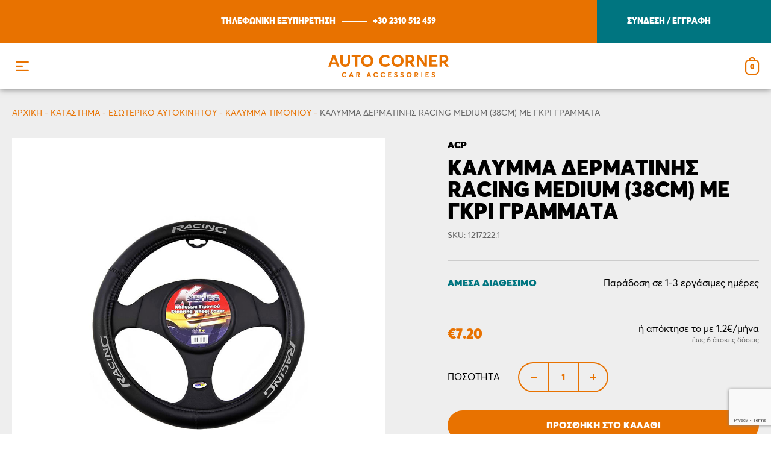

--- FILE ---
content_type: text/html; charset=UTF-8
request_url: https://autocorner.gr/shop/esoteriko-autokinitou/kalimma-timoniou/kallyma-timoniou-dermatini-racing-gkri/
body_size: 21326
content:
<!doctype html>
<html lang="el">
<head>
	<meta charset="UTF-8">
	<meta name="viewport" content="width=device-width, initial-scale=1">
	<link rel="profile" href="https://gmpg.org/xfn/11">
    <link rel="shortcut icon" type="image/png" href="https://autocorner-18327.kxcdn.com/wp-content/uploads/2019/05/autocorner-fav.png?x42859">
    <link rel="apple-touch-icon" href="https://autocorner-18327.kxcdn.com/wp-content/uploads/2019/05/autocorner-fav-retina.png?x42859">
    <meta name="ethesty" content="ecommerce" />
    <meta name="google-site-verification" content="iMIzKH4LEnSCMPq3j0FhzKdWcuorU5G5TIzgvPhZ_B4" />

	<meta name='robots' content='index, follow, max-image-preview:large, max-snippet:-1, max-video-preview:-1' />

	<!-- This site is optimized with the Yoast SEO plugin v19.14 - https://yoast.com/wordpress/plugins/seo/ -->
	<title>Kάλυμμα δερματίνης Racing Medium (38cm) με γκρί γράμματα - Autocorner</title>
	<link rel="canonical" href="https://autocorner.gr/shop/esoteriko-autokinitou/kalimma-timoniou/kallyma-timoniou-dermatini-racing-gkri/" />
	<meta property="og:locale" content="el_GR" />
	<meta property="og:type" content="article" />
	<meta property="og:title" content="Kάλυμμα δερματίνης Racing Medium (38cm) με γκρί γράμματα - Autocorner" />
	<meta property="og:description" content="]]]]&gt; ]]&gt;" />
	<meta property="og:url" content="https://autocorner.gr/shop/esoteriko-autokinitou/kalimma-timoniou/kallyma-timoniou-dermatini-racing-gkri/" />
	<meta property="og:site_name" content="Autocorner" />
	<meta property="og:image" content="https://autocorner-18327.kxcdn.com/wp-content/uploads/2019/04/kallyma-timoniou-dermatino-racing-4.jpg?x42859" />
	<meta property="og:image:width" content="1024" />
	<meta property="og:image:height" content="1024" />
	<meta property="og:image:type" content="image/jpeg" />
	<meta name="twitter:card" content="summary_large_image" />
	<script type="application/ld+json" class="yoast-schema-graph">{"@context":"https://schema.org","@graph":[{"@type":"WebPage","@id":"https://autocorner.gr/shop/esoteriko-autokinitou/kalimma-timoniou/kallyma-timoniou-dermatini-racing-gkri/","url":"https://autocorner.gr/shop/esoteriko-autokinitou/kalimma-timoniou/kallyma-timoniou-dermatini-racing-gkri/","name":"Kάλυμμα δερματίνης Racing Medium (38cm) με γκρί γράμματα - Autocorner","isPartOf":{"@id":"https://autocorner.gr/#website"},"primaryImageOfPage":{"@id":"https://autocorner.gr/shop/esoteriko-autokinitou/kalimma-timoniou/kallyma-timoniou-dermatini-racing-gkri/#primaryimage"},"image":{"@id":"https://autocorner.gr/shop/esoteriko-autokinitou/kalimma-timoniou/kallyma-timoniou-dermatini-racing-gkri/#primaryimage"},"thumbnailUrl":"https://autocorner-18327.kxcdn.com/wp-content/uploads/2019/04/kallyma-timoniou-dermatino-racing-4.jpg?x42859","datePublished":"2019-04-29T21:30:53+00:00","dateModified":"2019-04-29T21:30:53+00:00","breadcrumb":{"@id":"https://autocorner.gr/shop/esoteriko-autokinitou/kalimma-timoniou/kallyma-timoniou-dermatini-racing-gkri/#breadcrumb"},"inLanguage":"el","potentialAction":[{"@type":"ReadAction","target":["https://autocorner.gr/shop/esoteriko-autokinitou/kalimma-timoniou/kallyma-timoniou-dermatini-racing-gkri/"]}]},{"@type":"ImageObject","inLanguage":"el","@id":"https://autocorner.gr/shop/esoteriko-autokinitou/kalimma-timoniou/kallyma-timoniou-dermatini-racing-gkri/#primaryimage","url":"https://autocorner-18327.kxcdn.com/wp-content/uploads/2019/04/kallyma-timoniou-dermatino-racing-4.jpg?x42859","contentUrl":"https://autocorner-18327.kxcdn.com/wp-content/uploads/2019/04/kallyma-timoniou-dermatino-racing-4.jpg?x42859","width":1024,"height":1024,"caption":""},{"@type":"BreadcrumbList","@id":"https://autocorner.gr/shop/esoteriko-autokinitou/kalimma-timoniou/kallyma-timoniou-dermatini-racing-gkri/#breadcrumb","itemListElement":[{"@type":"ListItem","position":1,"name":"Αρχικη","item":"https://autocorner.gr/"},{"@type":"ListItem","position":2,"name":"Κατάστημα","item":"https://autocorner.gr/shop/"},{"@type":"ListItem","position":3,"name":"Εσωτερικό Αυτοκινήτου","item":"https://autocorner.gr/product-category/esoteriko-autokinitou/"},{"@type":"ListItem","position":4,"name":"Κάλυμμα τιμονιού","item":"https://autocorner.gr/product-category/esoteriko-autokinitou/kalimma-timoniou/"},{"@type":"ListItem","position":5,"name":"Kάλυμμα δερματίνης Racing Medium (38cm) με γκρί γράμματα"}]},{"@type":"WebSite","@id":"https://autocorner.gr/#website","url":"https://autocorner.gr/","name":"Autocorner","description":"Αξεσουάρ Αυτοκινήτων","publisher":{"@id":"https://autocorner.gr/#organization"},"potentialAction":[{"@type":"SearchAction","target":{"@type":"EntryPoint","urlTemplate":"https://autocorner.gr/?s={search_term_string}"},"query-input":"required name=search_term_string"}],"inLanguage":"el"},{"@type":"Organization","@id":"https://autocorner.gr/#organization","name":"Auto Corner","url":"https://autocorner.gr/","logo":{"@type":"ImageObject","inLanguage":"el","@id":"https://autocorner.gr/#/schema/logo/image/","url":"https://autocorner-18327.kxcdn.com/wp-content/uploads/2019/09/autocorner-logo.svg?x42859","contentUrl":"https://autocorner-18327.kxcdn.com/wp-content/uploads/2019/09/autocorner-logo.svg?x42859","width":259,"height":70,"caption":"Auto Corner"},"image":{"@id":"https://autocorner.gr/#/schema/logo/image/"}}]}</script>
	<!-- / Yoast SEO plugin. -->


<link rel="alternate" type="application/rss+xml" title="Ροή RSS &raquo; Autocorner" href="https://autocorner.gr/feed/" />
<link rel="alternate" type="application/rss+xml" title="Ροή Σχολίων &raquo; Autocorner" href="https://autocorner.gr/comments/feed/" />
<script type="text/javascript">
window._wpemojiSettings = {"baseUrl":"https:\/\/s.w.org\/images\/core\/emoji\/14.0.0\/72x72\/","ext":".png","svgUrl":"https:\/\/s.w.org\/images\/core\/emoji\/14.0.0\/svg\/","svgExt":".svg","source":{"concatemoji":"https:\/\/autocorner.gr\/wp-includes\/js\/wp-emoji-release.min.js?ver=6.1.7"}};
/*! This file is auto-generated */
!function(e,a,t){var n,r,o,i=a.createElement("canvas"),p=i.getContext&&i.getContext("2d");function s(e,t){var a=String.fromCharCode,e=(p.clearRect(0,0,i.width,i.height),p.fillText(a.apply(this,e),0,0),i.toDataURL());return p.clearRect(0,0,i.width,i.height),p.fillText(a.apply(this,t),0,0),e===i.toDataURL()}function c(e){var t=a.createElement("script");t.src=e,t.defer=t.type="text/javascript",a.getElementsByTagName("head")[0].appendChild(t)}for(o=Array("flag","emoji"),t.supports={everything:!0,everythingExceptFlag:!0},r=0;r<o.length;r++)t.supports[o[r]]=function(e){if(p&&p.fillText)switch(p.textBaseline="top",p.font="600 32px Arial",e){case"flag":return s([127987,65039,8205,9895,65039],[127987,65039,8203,9895,65039])?!1:!s([55356,56826,55356,56819],[55356,56826,8203,55356,56819])&&!s([55356,57332,56128,56423,56128,56418,56128,56421,56128,56430,56128,56423,56128,56447],[55356,57332,8203,56128,56423,8203,56128,56418,8203,56128,56421,8203,56128,56430,8203,56128,56423,8203,56128,56447]);case"emoji":return!s([129777,127995,8205,129778,127999],[129777,127995,8203,129778,127999])}return!1}(o[r]),t.supports.everything=t.supports.everything&&t.supports[o[r]],"flag"!==o[r]&&(t.supports.everythingExceptFlag=t.supports.everythingExceptFlag&&t.supports[o[r]]);t.supports.everythingExceptFlag=t.supports.everythingExceptFlag&&!t.supports.flag,t.DOMReady=!1,t.readyCallback=function(){t.DOMReady=!0},t.supports.everything||(n=function(){t.readyCallback()},a.addEventListener?(a.addEventListener("DOMContentLoaded",n,!1),e.addEventListener("load",n,!1)):(e.attachEvent("onload",n),a.attachEvent("onreadystatechange",function(){"complete"===a.readyState&&t.readyCallback()})),(e=t.source||{}).concatemoji?c(e.concatemoji):e.wpemoji&&e.twemoji&&(c(e.twemoji),c(e.wpemoji)))}(window,document,window._wpemojiSettings);
</script>
<style type="text/css">
img.wp-smiley,
img.emoji {
	display: inline !important;
	border: none !important;
	box-shadow: none !important;
	height: 1em !important;
	width: 1em !important;
	margin: 0 0.07em !important;
	vertical-align: -0.1em !important;
	background: none !important;
	padding: 0 !important;
}
</style>
	<link rel='stylesheet' id='wp-block-library-css' href='https://autocorner-18327.kxcdn.com/wp-includes/css/dist/block-library/style.min.css?x42859&amp;ver=6.1.7' type='text/css' media='all' />
<link rel='stylesheet' id='wc-blocks-vendors-style-css' href='https://autocorner-18327.kxcdn.com/wp-content/plugins/woo-gutenberg-products-block/build/wc-blocks-vendors-style.css?x42859&amp;ver=9.3.0' type='text/css' media='all' />
<link rel='stylesheet' id='wc-blocks-style-css' href='https://autocorner-18327.kxcdn.com/wp-content/plugins/woo-gutenberg-products-block/build/wc-blocks-style.css?x42859&amp;ver=9.3.0' type='text/css' media='all' />
<style id='filebird-block-filebird-gallery-style-inline-css' type='text/css'>
ul.filebird-block-filebird-gallery{margin:auto!important;padding:0!important;width:100%}ul.filebird-block-filebird-gallery.layout-grid{display:grid;grid-gap:20px;align-items:stretch;grid-template-columns:repeat(var(--columns),1fr);justify-items:stretch}ul.filebird-block-filebird-gallery.layout-grid li img{border:1px solid #ccc;box-shadow:2px 2px 6px 0 rgba(0,0,0,.3);height:100%;max-width:100%;-o-object-fit:cover;object-fit:cover;width:100%}ul.filebird-block-filebird-gallery.layout-masonry{-moz-column-count:var(--columns);-moz-column-gap:var(--space);column-gap:var(--space);-moz-column-width:var(--min-width);columns:var(--min-width) var(--columns);display:block;overflow:auto}ul.filebird-block-filebird-gallery.layout-masonry li{margin-bottom:var(--space)}ul.filebird-block-filebird-gallery li{list-style:none}ul.filebird-block-filebird-gallery li figure{height:100%;margin:0;padding:0;position:relative;width:100%}ul.filebird-block-filebird-gallery li figure figcaption{background:linear-gradient(0deg,rgba(0,0,0,.7),rgba(0,0,0,.3) 70%,transparent);bottom:0;box-sizing:border-box;color:#fff;font-size:.8em;margin:0;max-height:100%;overflow:auto;padding:3em .77em .7em;position:absolute;text-align:center;width:100%;z-index:2}ul.filebird-block-filebird-gallery li figure figcaption a{color:inherit}

</style>
<link rel='stylesheet' id='classic-theme-styles-css' href='https://autocorner-18327.kxcdn.com/wp-includes/css/classic-themes.min.css?x42859&amp;ver=1' type='text/css' media='all' />
<style id='global-styles-inline-css' type='text/css'>
body{--wp--preset--color--black: #000000;--wp--preset--color--cyan-bluish-gray: #abb8c3;--wp--preset--color--white: #ffffff;--wp--preset--color--pale-pink: #f78da7;--wp--preset--color--vivid-red: #cf2e2e;--wp--preset--color--luminous-vivid-orange: #ff6900;--wp--preset--color--luminous-vivid-amber: #fcb900;--wp--preset--color--light-green-cyan: #7bdcb5;--wp--preset--color--vivid-green-cyan: #00d084;--wp--preset--color--pale-cyan-blue: #8ed1fc;--wp--preset--color--vivid-cyan-blue: #0693e3;--wp--preset--color--vivid-purple: #9b51e0;--wp--preset--gradient--vivid-cyan-blue-to-vivid-purple: linear-gradient(135deg,rgba(6,147,227,1) 0%,rgb(155,81,224) 100%);--wp--preset--gradient--light-green-cyan-to-vivid-green-cyan: linear-gradient(135deg,rgb(122,220,180) 0%,rgb(0,208,130) 100%);--wp--preset--gradient--luminous-vivid-amber-to-luminous-vivid-orange: linear-gradient(135deg,rgba(252,185,0,1) 0%,rgba(255,105,0,1) 100%);--wp--preset--gradient--luminous-vivid-orange-to-vivid-red: linear-gradient(135deg,rgba(255,105,0,1) 0%,rgb(207,46,46) 100%);--wp--preset--gradient--very-light-gray-to-cyan-bluish-gray: linear-gradient(135deg,rgb(238,238,238) 0%,rgb(169,184,195) 100%);--wp--preset--gradient--cool-to-warm-spectrum: linear-gradient(135deg,rgb(74,234,220) 0%,rgb(151,120,209) 20%,rgb(207,42,186) 40%,rgb(238,44,130) 60%,rgb(251,105,98) 80%,rgb(254,248,76) 100%);--wp--preset--gradient--blush-light-purple: linear-gradient(135deg,rgb(255,206,236) 0%,rgb(152,150,240) 100%);--wp--preset--gradient--blush-bordeaux: linear-gradient(135deg,rgb(254,205,165) 0%,rgb(254,45,45) 50%,rgb(107,0,62) 100%);--wp--preset--gradient--luminous-dusk: linear-gradient(135deg,rgb(255,203,112) 0%,rgb(199,81,192) 50%,rgb(65,88,208) 100%);--wp--preset--gradient--pale-ocean: linear-gradient(135deg,rgb(255,245,203) 0%,rgb(182,227,212) 50%,rgb(51,167,181) 100%);--wp--preset--gradient--electric-grass: linear-gradient(135deg,rgb(202,248,128) 0%,rgb(113,206,126) 100%);--wp--preset--gradient--midnight: linear-gradient(135deg,rgb(2,3,129) 0%,rgb(40,116,252) 100%);--wp--preset--duotone--dark-grayscale: url('#wp-duotone-dark-grayscale');--wp--preset--duotone--grayscale: url('#wp-duotone-grayscale');--wp--preset--duotone--purple-yellow: url('#wp-duotone-purple-yellow');--wp--preset--duotone--blue-red: url('#wp-duotone-blue-red');--wp--preset--duotone--midnight: url('#wp-duotone-midnight');--wp--preset--duotone--magenta-yellow: url('#wp-duotone-magenta-yellow');--wp--preset--duotone--purple-green: url('#wp-duotone-purple-green');--wp--preset--duotone--blue-orange: url('#wp-duotone-blue-orange');--wp--preset--font-size--small: 13px;--wp--preset--font-size--medium: 20px;--wp--preset--font-size--large: 36px;--wp--preset--font-size--x-large: 42px;--wp--preset--spacing--20: 0.44rem;--wp--preset--spacing--30: 0.67rem;--wp--preset--spacing--40: 1rem;--wp--preset--spacing--50: 1.5rem;--wp--preset--spacing--60: 2.25rem;--wp--preset--spacing--70: 3.38rem;--wp--preset--spacing--80: 5.06rem;}:where(.is-layout-flex){gap: 0.5em;}body .is-layout-flow > .alignleft{float: left;margin-inline-start: 0;margin-inline-end: 2em;}body .is-layout-flow > .alignright{float: right;margin-inline-start: 2em;margin-inline-end: 0;}body .is-layout-flow > .aligncenter{margin-left: auto !important;margin-right: auto !important;}body .is-layout-constrained > .alignleft{float: left;margin-inline-start: 0;margin-inline-end: 2em;}body .is-layout-constrained > .alignright{float: right;margin-inline-start: 2em;margin-inline-end: 0;}body .is-layout-constrained > .aligncenter{margin-left: auto !important;margin-right: auto !important;}body .is-layout-constrained > :where(:not(.alignleft):not(.alignright):not(.alignfull)){max-width: var(--wp--style--global--content-size);margin-left: auto !important;margin-right: auto !important;}body .is-layout-constrained > .alignwide{max-width: var(--wp--style--global--wide-size);}body .is-layout-flex{display: flex;}body .is-layout-flex{flex-wrap: wrap;align-items: center;}body .is-layout-flex > *{margin: 0;}:where(.wp-block-columns.is-layout-flex){gap: 2em;}.has-black-color{color: var(--wp--preset--color--black) !important;}.has-cyan-bluish-gray-color{color: var(--wp--preset--color--cyan-bluish-gray) !important;}.has-white-color{color: var(--wp--preset--color--white) !important;}.has-pale-pink-color{color: var(--wp--preset--color--pale-pink) !important;}.has-vivid-red-color{color: var(--wp--preset--color--vivid-red) !important;}.has-luminous-vivid-orange-color{color: var(--wp--preset--color--luminous-vivid-orange) !important;}.has-luminous-vivid-amber-color{color: var(--wp--preset--color--luminous-vivid-amber) !important;}.has-light-green-cyan-color{color: var(--wp--preset--color--light-green-cyan) !important;}.has-vivid-green-cyan-color{color: var(--wp--preset--color--vivid-green-cyan) !important;}.has-pale-cyan-blue-color{color: var(--wp--preset--color--pale-cyan-blue) !important;}.has-vivid-cyan-blue-color{color: var(--wp--preset--color--vivid-cyan-blue) !important;}.has-vivid-purple-color{color: var(--wp--preset--color--vivid-purple) !important;}.has-black-background-color{background-color: var(--wp--preset--color--black) !important;}.has-cyan-bluish-gray-background-color{background-color: var(--wp--preset--color--cyan-bluish-gray) !important;}.has-white-background-color{background-color: var(--wp--preset--color--white) !important;}.has-pale-pink-background-color{background-color: var(--wp--preset--color--pale-pink) !important;}.has-vivid-red-background-color{background-color: var(--wp--preset--color--vivid-red) !important;}.has-luminous-vivid-orange-background-color{background-color: var(--wp--preset--color--luminous-vivid-orange) !important;}.has-luminous-vivid-amber-background-color{background-color: var(--wp--preset--color--luminous-vivid-amber) !important;}.has-light-green-cyan-background-color{background-color: var(--wp--preset--color--light-green-cyan) !important;}.has-vivid-green-cyan-background-color{background-color: var(--wp--preset--color--vivid-green-cyan) !important;}.has-pale-cyan-blue-background-color{background-color: var(--wp--preset--color--pale-cyan-blue) !important;}.has-vivid-cyan-blue-background-color{background-color: var(--wp--preset--color--vivid-cyan-blue) !important;}.has-vivid-purple-background-color{background-color: var(--wp--preset--color--vivid-purple) !important;}.has-black-border-color{border-color: var(--wp--preset--color--black) !important;}.has-cyan-bluish-gray-border-color{border-color: var(--wp--preset--color--cyan-bluish-gray) !important;}.has-white-border-color{border-color: var(--wp--preset--color--white) !important;}.has-pale-pink-border-color{border-color: var(--wp--preset--color--pale-pink) !important;}.has-vivid-red-border-color{border-color: var(--wp--preset--color--vivid-red) !important;}.has-luminous-vivid-orange-border-color{border-color: var(--wp--preset--color--luminous-vivid-orange) !important;}.has-luminous-vivid-amber-border-color{border-color: var(--wp--preset--color--luminous-vivid-amber) !important;}.has-light-green-cyan-border-color{border-color: var(--wp--preset--color--light-green-cyan) !important;}.has-vivid-green-cyan-border-color{border-color: var(--wp--preset--color--vivid-green-cyan) !important;}.has-pale-cyan-blue-border-color{border-color: var(--wp--preset--color--pale-cyan-blue) !important;}.has-vivid-cyan-blue-border-color{border-color: var(--wp--preset--color--vivid-cyan-blue) !important;}.has-vivid-purple-border-color{border-color: var(--wp--preset--color--vivid-purple) !important;}.has-vivid-cyan-blue-to-vivid-purple-gradient-background{background: var(--wp--preset--gradient--vivid-cyan-blue-to-vivid-purple) !important;}.has-light-green-cyan-to-vivid-green-cyan-gradient-background{background: var(--wp--preset--gradient--light-green-cyan-to-vivid-green-cyan) !important;}.has-luminous-vivid-amber-to-luminous-vivid-orange-gradient-background{background: var(--wp--preset--gradient--luminous-vivid-amber-to-luminous-vivid-orange) !important;}.has-luminous-vivid-orange-to-vivid-red-gradient-background{background: var(--wp--preset--gradient--luminous-vivid-orange-to-vivid-red) !important;}.has-very-light-gray-to-cyan-bluish-gray-gradient-background{background: var(--wp--preset--gradient--very-light-gray-to-cyan-bluish-gray) !important;}.has-cool-to-warm-spectrum-gradient-background{background: var(--wp--preset--gradient--cool-to-warm-spectrum) !important;}.has-blush-light-purple-gradient-background{background: var(--wp--preset--gradient--blush-light-purple) !important;}.has-blush-bordeaux-gradient-background{background: var(--wp--preset--gradient--blush-bordeaux) !important;}.has-luminous-dusk-gradient-background{background: var(--wp--preset--gradient--luminous-dusk) !important;}.has-pale-ocean-gradient-background{background: var(--wp--preset--gradient--pale-ocean) !important;}.has-electric-grass-gradient-background{background: var(--wp--preset--gradient--electric-grass) !important;}.has-midnight-gradient-background{background: var(--wp--preset--gradient--midnight) !important;}.has-small-font-size{font-size: var(--wp--preset--font-size--small) !important;}.has-medium-font-size{font-size: var(--wp--preset--font-size--medium) !important;}.has-large-font-size{font-size: var(--wp--preset--font-size--large) !important;}.has-x-large-font-size{font-size: var(--wp--preset--font-size--x-large) !important;}
.wp-block-navigation a:where(:not(.wp-element-button)){color: inherit;}
:where(.wp-block-columns.is-layout-flex){gap: 2em;}
.wp-block-pullquote{font-size: 1.5em;line-height: 1.6;}
</style>
<link rel='stylesheet' id='contact-form-7-css' href='https://autocorner-18327.kxcdn.com/wp-content/plugins/contact-form-7/includes/css/styles.css?x42859&amp;ver=5.7.2' type='text/css' media='all' />
<link rel='stylesheet' id='photoswipe-css' href='https://autocorner-18327.kxcdn.com/wp-content/plugins/woocommerce/assets/css/photoswipe/photoswipe.min.css?x42859&amp;ver=7.3.0' type='text/css' media='all' />
<link rel='stylesheet' id='photoswipe-default-skin-css' href='https://autocorner-18327.kxcdn.com/wp-content/plugins/woocommerce/assets/css/photoswipe/default-skin/default-skin.min.css?x42859&amp;ver=7.3.0' type='text/css' media='all' />
<style id='woocommerce-inline-inline-css' type='text/css'>
.woocommerce form .form-row .required { visibility: visible; }
</style>
<link rel='stylesheet' id='megamenuz_style-css' href='https://autocorner-18327.kxcdn.com/wp-content/plugins/megamenuz/style.css?x42859&amp;ver=6.1.7' type='text/css' media='all' />
<link rel='stylesheet' id='piston-style-css' href='https://autocorner-18327.kxcdn.com/wp-content/themes/piston/style.css?x42859&amp;ver=6.1.7' type='text/css' media='all' />
<link rel="https://api.w.org/" href="https://autocorner.gr/wp-json/" /><link rel="alternate" type="application/json" href="https://autocorner.gr/wp-json/wp/v2/product/4093" /><link rel="EditURI" type="application/rsd+xml" title="RSD" href="https://autocorner.gr/xmlrpc.php?rsd" />
<link rel="wlwmanifest" type="application/wlwmanifest+xml" href="https://autocorner-18327.kxcdn.com/wp-includes/wlwmanifest.xml" />
<meta name="generator" content="WordPress 6.1.7" />
<meta name="generator" content="WooCommerce 7.3.0" />
<link rel='shortlink' href='https://autocorner.gr/?p=4093' />
<link rel="alternate" type="application/json+oembed" href="https://autocorner.gr/wp-json/oembed/1.0/embed?url=https%3A%2F%2Fautocorner.gr%2Fshop%2Fesoteriko-autokinitou%2Fkalimma-timoniou%2Fkallyma-timoniou-dermatini-racing-gkri%2F" />
<link rel="alternate" type="text/xml+oembed" href="https://autocorner.gr/wp-json/oembed/1.0/embed?url=https%3A%2F%2Fautocorner.gr%2Fshop%2Fesoteriko-autokinitou%2Fkalimma-timoniou%2Fkallyma-timoniou-dermatini-racing-gkri%2F&#038;format=xml" />
<meta name="generator" content="Redux 4.5.6" />	<noscript><style>.woocommerce-product-gallery{ opacity: 1 !important; }</style></noscript>
	   <script data-cfasync="false" data-no-optimize="1" data-pagespeed-no-defer>
      var tvc_lc = 'EUR';
    </script>
       <script data-cfasync="false" data-no-optimize="1" data-pagespeed-no-defer>
      var tvc_lc = 'EUR';
    </script>
            <script data-cfasync="false" data-no-optimize="1" data-pagespeed-no-defer>
          var track_option = 'BOTH';
          var ua_track_id = 'UA-209767619-1';
          var ga4_measure_id = 'G-FQ9L0DDRBZ';
          var adsTringId = '';
          var ads_ert = '1';
          var ads_edrt = '1';
          var remarketing_snippet_id = '';
        </script>
                  <!--Conversios.io – Google Analytics and Google Shopping plugin for WooCommerce-->
          <script async src="https://www.googletagmanager.com/gtag/js?id=G-FQ9L0DDRBZ"></script>
          <script data-cfasync="false" data-no-optimize="1" data-pagespeed-no-defer>
            window.dataLayer = window.dataLayer || [];
            function gtag(){dataLayer.push(arguments);}
            gtag("js", new Date());
            gtag("config", "G-FQ9L0DDRBZ",{ "anonymize_ip":true, "cookie_domain":"auto"});
            gtag("config", "UA-209767619-1");
          </script>
                <script>(window.gaDevIds=window.gaDevIds||[]).push('5CDcaG');</script>
        </head>

<body data-rsssl=1 class="product-template-default single single-product postid-4093 theme-piston woocommerce woocommerce-page woocommerce-no-js yith-wcan-pro no-content-sidebar woocommerce-active">
<div id="page" class="site">
	<a class="skip-link screen-reader-text" href="#content">
        Skip to content    </a>
	<header id="masthead" class="site-header e-p-relative pn-header">
        <div class="e-d-flex pn-header__top">
            <div class="e-flex-grow-1 e-padding-lr-l pn-box pn-box--primary br-s--hide br-xs--hide"></div>
            <div class="pn-container pn-container_wide e-d-flex typo-uppercase typo-white typo-m pn-family--black"
                 style="max-width: 1720px">
                <div class="e-flex-grow-1 e-d-flex e-padding-ud-m2 pn-box pn-box--primary">
                    <div class="e-d-flex e-flex-center br-lmsxs--hide">
                        <span>K1 | ΛΑΓΚΑΔΑ 32, ΘΕΣΣΑΛΟΝΙΚΗ</span>
                        <span class="e-padding-lr-xs"></span>
                        <span>K2 | ΕΛ. ΒΕΝΙΖΕΛΟΥ 27, ΝΕΑΠΟΛΗ</span>
                    </div>
                    <div class="e-flex-grow-1 e-d-flex e-flex-center">
                        <span class="e-padding-lr-xs br-xs--hide">ΤΗΛΕΦΩΝΙΚΗ ΕΞΥΠΗΡΕΤΗΣΗ</span>
                        <div class="br-xs--hide">
                            <div class="pn-border--white-hr e-padding-lr-s"></div>
                        </div>
                        <a href="tel:+30 2310 512 459" class="e-padding-lr-xs">
                            +30 2310 512 459                        </a>
                    </div>
                </div>
                <div class="e-padding-ud-l2 e-d-flex pn-box pn-box--secondary br-s--hide br-xs--hide">
                    <div class="e-padding-lr-l2"></div>
                    <div class="e-d-flex e-justify-content-between">
	                                                <a href="https://autocorner.gr/my-account/"
                               title="ΣΥΝΔΕΣΗ / ΕΓΓΡΑΦΗ">
                                ΣΥΝΔΕΣΗ / ΕΓΓΡΑΦΗ                            </a>
	                                        </div>
                </div>
            </div>
            <div class="e-flex-grow-1 e-padding-lr-l pn-box pn-box--secondary br-s--hide br-xs--hide"></div>
        </div>
        <div class="pn-container pn-container_main e-d-flex br-lmsxs--hide pn-header__main" style="max-width: 1280px">
            <div class="e-col-4 e-d-flex e-align-items-center e-padding-ud-m">
                <div class="pn-logo">
                    <a href="https://autocorner.gr"
                       title="ΕΠΙΣΤΡΟΦΗ ΣΤΗΝ ΑΡΧΙΚΗ"
                       class="e-d-inline-block"
                    >
                        <img src="https://autocorner-18327.kxcdn.com/wp-content/uploads/2019/09/autocorner-logo.svg?x42859"
                             alt="Αξεσουάρ Αυτοκινήτων"
                        >
                    </a>
                </div>
            </div>
            <div class="e-col-8 e-d-flex e-align-items-center">
                <nav class="e-flex-grow-1 e-height">
	                <ul id="primary" class="pn-menu pn-menu_desktop"><li id="menu-item-9212" class="menu-item menu-item-type-custom menu-item-object-custom menu-item-9212 menu-depth-0"><a href="/">Αρχικη</a></li>
<li id="menu-item-9376" class="menu-item menu-item-type-post_type menu-item-object-page menu-item-has-children current_page_parent menu-item-9376 menu-depth-0"><a href="https://autocorner.gr/shop/">Προϊοντα</a>
<ul class="sub-menu">
	<li id="menu-item-9219" class="menu-item menu-item-type-taxonomy menu-item-object-product_cat menu-item-has-children menu-item-9219 menu-depth-1"><a href="https://autocorner.gr/product-category/eksoteriko-autokinitou/">Εξωτερικο Αυτοκινητου</a>
	<ul class="sub-menu">
		<li id="menu-item-9278" class="menu-item menu-item-type-taxonomy menu-item-object-product_cat menu-item-9278 menu-depth-2"><a href="https://autocorner.gr/product-category/eksoteriko-autokinitou/aeragwgoi-kapo-maskes/">Aεραγωγοί Καπό/Μάσκες</a></li>
		<li id="menu-item-9220" class="menu-item menu-item-type-taxonomy menu-item-object-product_cat menu-item-9220 menu-depth-2"><a href="https://autocorner.gr/product-category/eksoteriko-autokinitou/alysides-xionokouvertes/">Αλυσίδες/Χιονοκουβέρτες</a></li>
		<li id="menu-item-9221" class="menu-item menu-item-type-taxonomy menu-item-object-product_cat menu-item-9221 menu-depth-2"><a href="https://autocorner.gr/product-category/eksoteriko-autokinitou/anemothraustes/">Ανεμοθραύστες</a></li>
		<li id="menu-item-9222" class="menu-item menu-item-type-taxonomy menu-item-object-product_cat menu-item-9222 menu-depth-2"><a href="https://autocorner.gr/product-category/eksoteriko-autokinitou/antiliaka/">Αντηλιακά</a></li>
		<li id="menu-item-9223" class="menu-item menu-item-type-taxonomy menu-item-object-product_cat menu-item-9223 menu-depth-2"><a href="https://autocorner.gr/product-category/eksoteriko-autokinitou/autokollita/">Αυτοκόλλητα</a></li>
		<li id="menu-item-9273" class="menu-item menu-item-type-taxonomy menu-item-object-product_cat menu-item-9273 menu-depth-2"><a href="https://autocorner.gr/product-category/eksoteriko-autokinitou/eksatmiseis/">Eξατμίσεις</a></li>
		<li id="menu-item-14737" class="menu-item menu-item-type-taxonomy menu-item-object-product_cat menu-item-14737 menu-depth-2"><a href="https://autocorner.gr/product-category/eksoteriko-autokinitou/kathreftes-ekswterikoi/">Καθρέφτες</a></li>
		<li id="menu-item-9225" class="menu-item menu-item-type-taxonomy menu-item-object-product_cat menu-item-9225 menu-depth-2"><a href="https://autocorner.gr/product-category/eksoteriko-autokinitou/koukoules/">Κουκούλες</a></li>
		<li id="menu-item-9261" class="menu-item menu-item-type-taxonomy menu-item-object-product_cat menu-item-9261 menu-depth-2"><a href="https://autocorner.gr/product-category/eksoteriko-autokinitou/tasia/">Τάσια</a></li>
		<li id="menu-item-9277" class="menu-item menu-item-type-taxonomy menu-item-object-product_cat menu-item-9277 menu-depth-2"><a href="https://autocorner.gr/product-category/eksoteriko-autokinitou/prosdesi-rimoulkisi/">Πρόσδεση/Ρυμούλκηση</a></li>
		<li id="menu-item-9224" class="menu-item menu-item-type-taxonomy menu-item-object-product_cat menu-item-9224 menu-depth-2"><a href="https://autocorner.gr/product-category/eksoteriko-autokinitou/diafora-eksoteriko-autokinitou/">Διάφορα</a></li>
	</ul>
</li>
	<li id="menu-item-9213" class="menu-item menu-item-type-taxonomy menu-item-object-product_cat current-product-ancestor menu-item-has-children menu-item-9213 menu-depth-1"><a href="https://autocorner.gr/product-category/esoteriko-autokinitou/">Εσωτερικο Αυτοκινητου</a>
	<ul class="sub-menu">
		<li id="menu-item-9274" class="menu-item menu-item-type-taxonomy menu-item-object-product_cat menu-item-9274 menu-depth-2"><a href="https://autocorner.gr/product-category/esoteriko-autokinitou/antikleptika/">Αντικλεπτικά</a></li>
		<li id="menu-item-9275" class="menu-item menu-item-type-taxonomy menu-item-object-product_cat menu-item-9275 menu-depth-2"><a href="https://autocorner.gr/product-category/esoteriko-autokinitou/asfaleia/">Ασφάλεια</a></li>
		<li id="menu-item-9214" class="menu-item menu-item-type-taxonomy menu-item-object-product_cat menu-item-9214 menu-depth-2"><a href="https://autocorner.gr/product-category/esoteriko-autokinitou/thikes-vaseis/">Θήκες/Βάσεις</a></li>
		<li id="menu-item-9215" class="menu-item menu-item-type-taxonomy menu-item-object-product_cat menu-item-9215 menu-depth-2"><a href="https://autocorner.gr/product-category/esoteriko-autokinitou/kallimata/">Καλύμματα</a></li>
		<li id="menu-item-9276" class="menu-item menu-item-type-taxonomy menu-item-object-product_cat current-product-ancestor current-menu-parent current-product-parent menu-item-9276 menu-depth-2"><a href="https://autocorner.gr/product-category/esoteriko-autokinitou/kalimma-timoniou/">Κάλυμμα τιμονιού</a></li>
		<li id="menu-item-9216" class="menu-item menu-item-type-taxonomy menu-item-object-product_cat menu-item-9216 menu-depth-2"><a href="https://autocorner.gr/product-category/esoteriko-autokinitou/lebies-taxititon-xeirofrenou/">Λεβιές ταχυτήτων/Χειρόφρενου</a></li>
		<li id="menu-item-9217" class="menu-item menu-item-type-taxonomy menu-item-object-product_cat menu-item-9217 menu-depth-2"><a href="https://autocorner.gr/product-category/esoteriko-autokinitou/patakia/">Πατάκια</a></li>
		<li id="menu-item-9218" class="menu-item menu-item-type-taxonomy menu-item-object-product_cat menu-item-9218 menu-depth-2"><a href="https://autocorner.gr/product-category/esoteriko-autokinitou/pental/">Πεντάλ</a></li>
		<li id="menu-item-9298" class="menu-item menu-item-type-taxonomy menu-item-object-product_cat menu-item-9298 menu-depth-2"><a href="https://autocorner.gr/product-category/esoteriko-autokinitou/platokathismata-imikallimata-psathes/">Πλατοκαθίσματα/Ημικαλύμματα/Ψάθες</a></li>
		<li id="menu-item-9263" class="menu-item menu-item-type-taxonomy menu-item-object-product_cat menu-item-9263 menu-depth-2"><a href="https://autocorner.gr/product-category/esoteriko-autokinitou/tempelis-konsola/">Τεμπέλης/Κονσόλα</a></li>
		<li id="menu-item-9297" class="menu-item menu-item-type-taxonomy menu-item-object-product_cat menu-item-9297 menu-depth-2"><a href="https://autocorner.gr/product-category/esoteriko-autokinitou/%cf%84%ce%b5%ce%bc%cf%80%ce%ad%ce%bb%ce%b7%cf%82-%cf%84%ce%b9%ce%bc%ce%bf%ce%bd%ce%b9%ce%bf%cf%8d/">Tεμπέλης τιμονιού</a></li>
		<li id="menu-item-9262" class="menu-item menu-item-type-taxonomy menu-item-object-product_cat menu-item-9262 menu-depth-2"><a href="https://autocorner.gr/product-category/esoteriko-autokinitou/timonia/">Τιμόνια</a></li>
		<li id="menu-item-9264" class="menu-item menu-item-type-taxonomy menu-item-object-product_cat menu-item-9264 menu-depth-2"><a href="https://autocorner.gr/product-category/esoteriko-autokinitou/diafora-esoteriko-autokinitou/">Διάφορα</a></li>
	</ul>
</li>
	<li id="menu-item-9226" class="menu-item menu-item-type-taxonomy menu-item-object-product_cat menu-item-has-children menu-item-9226 menu-depth-1"><a href="https://autocorner.gr/product-category/ilektrika-sintirisi/">Ηλεκτρικα/Συντηρηση</a>
	<ul class="sub-menu">
		<li id="menu-item-9228" class="menu-item menu-item-type-taxonomy menu-item-object-product_cat menu-item-9228 menu-depth-2"><a href="https://autocorner.gr/product-category/ilektrika-sintirisi/enisxytika/">Ενισχυτικά</a></li>
		<li id="menu-item-9229" class="menu-item menu-item-type-taxonomy menu-item-object-product_cat menu-item-9229 menu-depth-2"><a href="https://autocorner.gr/product-category/ilektrika-sintirisi/iliktrikes-skoupes/">Ηλεκτρικές σκούπες</a></li>
		<li id="menu-item-9267" class="menu-item menu-item-type-taxonomy menu-item-object-product_cat menu-item-9267 menu-depth-2"><a href="https://autocorner.gr/product-category/ilektrika-sintirisi/keraies/">Κεραίες</a></li>
		<li id="menu-item-9268" class="menu-item menu-item-type-taxonomy menu-item-object-product_cat menu-item-9268 menu-depth-2"><a href="https://autocorner.gr/product-category/ilektrika-sintirisi/kompreser-aeros/">Κομπρεσέρ αέρος</a></li>
		<li id="menu-item-9310" class="menu-item menu-item-type-taxonomy menu-item-object-product_cat menu-item-9310 menu-depth-2"><a href="https://autocorner.gr/product-category/ilektrika-sintirisi/kornes-faroi-asfaleias/">Κόρνες/Φάροι Ασφαλείας</a></li>
		<li id="menu-item-9230" class="menu-item menu-item-type-taxonomy menu-item-object-product_cat menu-item-9230 menu-depth-2"><a href="https://autocorner.gr/product-category/ilektrika-sintirisi/ladia/">Λάδια</a></li>
		<li id="menu-item-9231" class="menu-item menu-item-type-taxonomy menu-item-object-product_cat menu-item-9231 menu-depth-2"><a href="https://autocorner.gr/product-category/ilektrika-sintirisi/lampes/">Λάμπες</a></li>
		<li id="menu-item-9269" class="menu-item menu-item-type-taxonomy menu-item-object-product_cat menu-item-9269 menu-depth-2"><a href="https://autocorner.gr/product-category/ilektrika-sintirisi/organa-vaseis/">Όργανα/Βάσεις</a></li>
		<li id="menu-item-9232" class="menu-item menu-item-type-taxonomy menu-item-object-product_cat menu-item-9232 menu-depth-2"><a href="https://autocorner.gr/product-category/ilektrika-sintirisi/paraflou/">Παραφλού</a></li>
		<li id="menu-item-9270" class="menu-item menu-item-type-taxonomy menu-item-object-product_cat menu-item-9270 menu-depth-2"><a href="https://autocorner.gr/product-category/ilektrika-sintirisi/yalokatharistires-ilektrika-sintirisi/">Υαλοκαθαριστήρες</a></li>
		<li id="menu-item-9271" class="menu-item menu-item-type-taxonomy menu-item-object-product_cat menu-item-9271 menu-depth-2"><a href="https://autocorner.gr/product-category/ilektrika-sintirisi/ygra/">Υγρά</a></li>
		<li id="menu-item-9272" class="menu-item menu-item-type-taxonomy menu-item-object-product_cat menu-item-9272 menu-depth-2"><a href="https://autocorner.gr/product-category/ilektrika-sintirisi/filtroxoanes-filtrokoutia/">Φιλτροχοάνες/Φιλτροκούτια</a></li>
		<li id="menu-item-9266" class="menu-item menu-item-type-taxonomy menu-item-object-product_cat menu-item-9266 menu-depth-2"><a href="https://autocorner.gr/product-category/ilektrika-sintirisi/diafora-ilektrika-sintirisi/">Διάφορα</a></li>
	</ul>
</li>
	<li id="menu-item-9233" class="mega-menuz--holder menu-item menu-item-type-custom menu-item-object-custom menu-item-has-children menu-item-9233 menu-depth-1"><a href="http://#">Holder</a>
	<ul class="sub-menu">
		<li id="menu-item-9234" class="menu-item menu-item-type-taxonomy menu-item-object-product_cat menu-item-has-children menu-item-9234 menu-depth-2"><a href="https://autocorner.gr/product-category/peripoihsi/">Περιποιηση</a>
		<ul class="sub-menu">
			<li id="menu-item-9265" class="menu-item menu-item-type-taxonomy menu-item-object-product_cat menu-item-9265 menu-depth-3"><a href="https://autocorner.gr/product-category/peripoihsi/antiskwriaka-bazelini-silikoni/">Αντισκωριακά/Βαζελίνη/Σιλικόνη</a></li>
			<li id="menu-item-9235" class="menu-item menu-item-type-taxonomy menu-item-object-product_cat menu-item-9235 menu-depth-3"><a href="https://autocorner.gr/product-category/peripoihsi/aposmitika/">Αποσμητικά</a></li>
			<li id="menu-item-9236" class="menu-item menu-item-type-taxonomy menu-item-object-product_cat menu-item-9236 menu-depth-3"><a href="https://autocorner.gr/product-category/peripoihsi/bourtses/">Βούρτσες</a></li>
			<li id="menu-item-9237" class="menu-item menu-item-type-taxonomy menu-item-object-product_cat menu-item-9237 menu-depth-3"><a href="https://autocorner.gr/product-category/peripoihsi/dermata/">Δέρματα</a></li>
			<li id="menu-item-9238" class="menu-item menu-item-type-taxonomy menu-item-object-product_cat menu-item-9238 menu-depth-3"><a href="https://autocorner.gr/product-category/peripoihsi/mikroines/">Μικροΐνες</a></li>
			<li id="menu-item-9239" class="menu-item menu-item-type-taxonomy menu-item-object-product_cat menu-item-9239 menu-depth-3"><a href="https://autocorner.gr/product-category/peripoihsi/pania/">Πανιά</a></li>
			<li id="menu-item-9240" class="menu-item menu-item-type-taxonomy menu-item-object-product_cat menu-item-9240 menu-depth-3"><a href="https://autocorner.gr/product-category/peripoihsi/sfouggaria/">Σφουγγάρια</a></li>
		</ul>
</li>
		<li id="menu-item-9299" class="menu-item menu-item-type-taxonomy menu-item-object-product_cat menu-item-has-children menu-item-9299 menu-depth-2"><a href="https://autocorner.gr/product-category/katharistika/">Καθαριστικα</a>
		<ul class="sub-menu">
			<li id="menu-item-9300" class="menu-item menu-item-type-taxonomy menu-item-object-product_cat menu-item-9300 menu-depth-3"><a href="https://autocorner.gr/product-category/katharistika/amaksomatos/">Αμαξώματος</a></li>
			<li id="menu-item-9301" class="menu-item menu-item-type-taxonomy menu-item-object-product_cat menu-item-9301 menu-depth-3"><a href="https://autocorner.gr/product-category/katharistika/gratzouniwn/">Γρατζουνιών</a></li>
			<li id="menu-item-9302" class="menu-item menu-item-type-taxonomy menu-item-object-product_cat menu-item-9302 menu-depth-3"><a href="https://autocorner.gr/product-category/katharistika/elastikon/">Ελαστικών</a></li>
			<li id="menu-item-9309" class="menu-item menu-item-type-taxonomy menu-item-object-product_cat menu-item-9309 menu-depth-3"><a href="https://autocorner.gr/product-category/katharistika/zanton/">Ζαντών</a></li>
			<li id="menu-item-9303" class="menu-item menu-item-type-taxonomy menu-item-object-product_cat menu-item-9303 menu-depth-3"><a href="https://autocorner.gr/product-category/katharistika/keria-aloifes/">Κεριά/αλοιφές</a></li>
			<li id="menu-item-9304" class="menu-item menu-item-type-taxonomy menu-item-object-product_cat menu-item-9304 menu-depth-3"><a href="https://autocorner.gr/product-category/katharistika/mixanis/">Μηχανής</a></li>
			<li id="menu-item-9305" class="menu-item menu-item-type-taxonomy menu-item-object-product_cat menu-item-9305 menu-depth-3"><a href="https://autocorner.gr/product-category/katharistika/shampoo/">Σαμπουάν</a></li>
			<li id="menu-item-9306" class="menu-item menu-item-type-taxonomy menu-item-object-product_cat menu-item-9306 menu-depth-3"><a href="https://autocorner.gr/product-category/katharistika/tablo/">Ταμπλό</a></li>
			<li id="menu-item-9307" class="menu-item menu-item-type-taxonomy menu-item-object-product_cat menu-item-9307 menu-depth-3"><a href="https://autocorner.gr/product-category/katharistika/tapetsarias/">Ταπετσαρίας</a></li>
			<li id="menu-item-9308" class="menu-item menu-item-type-taxonomy menu-item-object-product_cat menu-item-9308 menu-depth-3"><a href="https://autocorner.gr/product-category/katharistika/tzamion-fanariwn/">Τζαμιών/Φαναριών</a></li>
		</ul>
</li>
	</ul>
</li>
	<li id="menu-item-9241" class="mega-menuz--holder menu-item menu-item-type-custom menu-item-object-custom menu-item-has-children menu-item-9241 menu-depth-1"><a href="http://#">Holder</a>
	<ul class="sub-menu">
		<li id="menu-item-9242" class="menu-item menu-item-type-taxonomy menu-item-object-product_cat menu-item-has-children menu-item-9242 menu-depth-2"><a href="https://autocorner.gr/product-category/metafora/">Μεταφορα</a>
		<ul class="sub-menu">
			<li id="menu-item-9244" class="menu-item menu-item-type-taxonomy menu-item-object-product_cat menu-item-9244 menu-depth-3"><a href="https://autocorner.gr/product-category/metafora/mpagkazieres/">Μπαγκαζιέρες</a></li>
			<li id="menu-item-9245" class="menu-item menu-item-type-taxonomy menu-item-object-product_cat menu-item-9245 menu-depth-3"><a href="https://autocorner.gr/product-category/metafora/mpares-orofis/">Μπάρες οροφής</a></li>
			<li id="menu-item-9246" class="menu-item menu-item-type-taxonomy menu-item-object-product_cat menu-item-9246 menu-depth-3"><a href="https://autocorner.gr/product-category/metafora/mpares-podilatou-ski-kayak/">Μπάρες ποδηλάτου/ski/kayak</a></li>
			<li id="menu-item-9243" class="menu-item menu-item-type-taxonomy menu-item-object-product_cat menu-item-9243 menu-depth-3"><a href="https://autocorner.gr/product-category/metafora/diafora-aksesouar/">Διάφορα αξεσουάρ</a></li>
		</ul>
</li>
		<li id="menu-item-13717" class="menu-item menu-item-type-taxonomy menu-item-object-product_cat menu-item-13717 menu-depth-2"><a href="https://autocorner.gr/product-category/black-friday-corner/">Black Friday Corner</a></li>
	</ul>
</li>
</ul>
</li>
<li id="menu-item-9388" class="menu-item menu-item-type-post_type menu-item-object-page menu-item-9388 menu-depth-0"><a href="https://autocorner.gr/etaireies/">Εταιρειες</a></li>
<li id="menu-item-9391" class="menu-item menu-item-type-post_type menu-item-object-page menu-item-9391 menu-depth-0"><a href="https://autocorner.gr/partners/">Συνεργατες</a></li>
<li id="menu-item-9382" class="menu-item menu-item-type-post_type menu-item-object-page menu-item-9382 menu-depth-0"><a href="https://autocorner.gr/epikoinonia/">Επικοινωνια</a></li>
</ul>                </nav>
	                    <div id="site-header-cart" class="e-p-relative">
			        <a class="e-d-flex e-align-items-center pn-typo--orange pn-family--black cart-contents"
           href="https://autocorner.gr/cart/"
           title="View your shopping cart"
           rel="nofollow"
        >
			            <div class="e-padding-lr-s"></div>
            <div class="e-d-inline pn-cart-link">
                <i class="icon-shopping-bag e-absolute-center"></i>
                <span class="typo-s count">0</span>
            </div>
            <div class="e-padding-lr-xs">|</div>
            <span class="pn-cart--price amount">&euro;0.00</span>
        </a>
		            <div id="mini-cart" class="pn-mini-cart">
                <div class="pn-mini-cart__container e-padding-ud-s">
                    <div class="typo-uppercase pn-family--black e-padding-lr-s">
						Καλάθι                    </div>
                    <div>
						

	<p class="woocommerce-mini-cart__empty-message e-padding-lr-s">Το καλάθι σας είναι άδειο</p>


                    </div>
                </div>
            </div>
        </div>
		            </div>
        </div>
        <div class="br-xl--hide e-d-flex e-justify-content-between e-padding-lr-s e-padding-ud-s">
            <a role="button" tabindex="-1" id="menuTrigger"
               class="e-d-inline-flex e-flex-center pn-menu-trigger">
                <i class="pn-typo--orange typo-l icon"></i>
            </a>
            <a href="https://autocorner.gr"
               title="ΕΠΙΣΤΡΟΦΗ ΣΤΗΝ ΑΡΧΙΚΗ"
               class="e-d-flex e-flex-center"
            >
                <img src="https://autocorner-18327.kxcdn.com/wp-content/uploads/2019/11/autocorner-logo-mobile.svg?x42859"
                     alt="Αξεσουάρ Αυτοκινήτων"
                >
            </a>
            <div class="e-d-flex e-flex-center">
	                    <a
                href="https://autocorner.gr/cart/"
                class="e-d-inline pn-typo--orange pn-cart-link"
                rel="nofollow"
        >
            <i class="icon-shopping-bag e-absolute-center"></i>
            <span class="pn-family--black typo-s">0</span>
        </a>
		            </div>
        </div>
        <div class="pn-menu pn-menu_mobile">
            <div class="pn-menu__inner">
	            <div class="menu-mobile-container"><ul id="mobile-menu" class="menu"><li class=' menu-item menu-item-type-custom menu-item-object-custom menu-depth-0'><div class="e-d-flex e-align-items-center"><a href="/" class="e-flex-grow-1 e-padding-ud-xs e-padding-lr-s">Αρχικη</a></div></li>
<li class=' menu-item menu-item-type-post_type menu-item-object-page menu-item-has-children current_page_parent menu-depth-0'><div class="e-d-flex e-align-items-center"><a href="https://autocorner.gr/shop/" class="e-flex-grow-1 e-padding-ud-xs e-padding-lr-s">Προϊοντα</a><i data-toggle="collapse" data-target=".collapse9374" class="icon-small-arrow-right e-padding-ud-xs e-padding-lr-s"></i></div>
<ul class="sub-menu collapse9374">
<li class=' menu-item menu-item-type-taxonomy menu-item-object-product_cat menu-item-has-children menu-depth-1'><div class="e-d-flex e-align-items-center pn-box pn-box--primary typo-white e-bord-bot-white"><a href="https://autocorner.gr/product-category/eksoteriko-autokinitou/" class="e-flex-grow-1 e-padding-ud-xs e-padding-lr-s">Εξωτερικο Αυτοκινητου</a><i data-toggle="panel" data-target=".panel9184" class="icon-small-arrow-right e-padding-ud-xs e-padding-lr-s"></i></div>
	<ul class="sub-menu panel9184">
<li class="menu-item menu-depth-2">
				<div class="e-d-flex e-align-items-center e-padding-lr-s e-bord-bot-white typo-white" data-toggle="back">
					<i class="icon-small-arrow-left"></i>
					<span class="e-flex-grow-1 e-padding-ud-xs e-padding-lr-xs typo-uppercase">Πίσω</span>
				</div>
			   </li><li class=' menu-item menu-item-type-taxonomy menu-item-object-product_cat menu-depth-2'><div class="e-d-flex e-align-items-center pn-box pn-box--primary typo-white e-bord-bot-white"><a href="https://autocorner.gr/product-category/eksoteriko-autokinitou/aeragwgoi-kapo-maskes/" class="e-flex-grow-1 e-padding-ud-xs e-padding-lr-s">Aεραγωγοί Καπό/Μάσκες</a></div></li>
<li class=' menu-item menu-item-type-taxonomy menu-item-object-product_cat menu-depth-2'><div class="e-d-flex e-align-items-center pn-box pn-box--primary typo-white e-bord-bot-white"><a href="https://autocorner.gr/product-category/eksoteriko-autokinitou/alysides-xionokouvertes/" class="e-flex-grow-1 e-padding-ud-xs e-padding-lr-s">Αλυσίδες/Χιονοκουβέρτες</a></div></li>
<li class=' menu-item menu-item-type-taxonomy menu-item-object-product_cat menu-depth-2'><div class="e-d-flex e-align-items-center pn-box pn-box--primary typo-white e-bord-bot-white"><a href="https://autocorner.gr/product-category/eksoteriko-autokinitou/anemothraustes/" class="e-flex-grow-1 e-padding-ud-xs e-padding-lr-s">Ανεμοθραύστες</a></div></li>
<li class=' menu-item menu-item-type-taxonomy menu-item-object-product_cat menu-depth-2'><div class="e-d-flex e-align-items-center pn-box pn-box--primary typo-white e-bord-bot-white"><a href="https://autocorner.gr/product-category/eksoteriko-autokinitou/antiliaka/" class="e-flex-grow-1 e-padding-ud-xs e-padding-lr-s">Αντηλιακά</a></div></li>
<li class=' menu-item menu-item-type-taxonomy menu-item-object-product_cat menu-depth-2'><div class="e-d-flex e-align-items-center pn-box pn-box--primary typo-white e-bord-bot-white"><a href="https://autocorner.gr/product-category/eksoteriko-autokinitou/autokollita/" class="e-flex-grow-1 e-padding-ud-xs e-padding-lr-s">Αυτοκόλλητα</a></div></li>
<li class=' menu-item menu-item-type-taxonomy menu-item-object-product_cat menu-depth-2'><div class="e-d-flex e-align-items-center pn-box pn-box--primary typo-white e-bord-bot-white"><a href="https://autocorner.gr/product-category/eksoteriko-autokinitou/eksatmiseis/" class="e-flex-grow-1 e-padding-ud-xs e-padding-lr-s">Eξατμίσεις</a></div></li>
<li class=' menu-item menu-item-type-taxonomy menu-item-object-product_cat menu-depth-2'><div class="e-d-flex e-align-items-center pn-box pn-box--primary typo-white e-bord-bot-white"><a href="https://autocorner.gr/product-category/eksoteriko-autokinitou/kathreftes-ekswterikoi/" class="e-flex-grow-1 e-padding-ud-xs e-padding-lr-s">Καθρέφτες αγωνιστικού τύπου</a></div></li>
<li class=' menu-item menu-item-type-taxonomy menu-item-object-product_cat menu-depth-2'><div class="e-d-flex e-align-items-center pn-box pn-box--primary typo-white e-bord-bot-white"><a href="https://autocorner.gr/product-category/eksoteriko-autokinitou/koukoules/" class="e-flex-grow-1 e-padding-ud-xs e-padding-lr-s">Κουκούλες</a></div></li>
<li class=' menu-item menu-item-type-taxonomy menu-item-object-product_cat menu-depth-2'><div class="e-d-flex e-align-items-center pn-box pn-box--primary typo-white e-bord-bot-white"><a href="https://autocorner.gr/product-category/eksoteriko-autokinitou/tasia/" class="e-flex-grow-1 e-padding-ud-xs e-padding-lr-s">Τάσια</a></div></li>
<li class=' menu-item menu-item-type-taxonomy menu-item-object-product_cat menu-depth-2'><div class="e-d-flex e-align-items-center pn-box pn-box--primary typo-white e-bord-bot-white"><a href="https://autocorner.gr/product-category/eksoteriko-autokinitou/prosdesi-rimoulkisi/" class="e-flex-grow-1 e-padding-ud-xs e-padding-lr-s">Πρόσδεση/Ρυμούλκηση</a></div></li>
<li class=' menu-item menu-item-type-taxonomy menu-item-object-product_cat menu-depth-2'><div class="e-d-flex e-align-items-center pn-box pn-box--primary typo-white e-bord-bot-white"><a href="https://autocorner.gr/product-category/eksoteriko-autokinitou/diafora-eksoteriko-autokinitou/" class="e-flex-grow-1 e-padding-ud-xs e-padding-lr-s">Διάφορα</a></div></li>
	</ul>
</li>
<li class=' menu-item menu-item-type-taxonomy menu-item-object-product_cat current-product-ancestor menu-item-has-children menu-depth-1'><div class="e-d-flex e-align-items-center pn-box pn-box--primary typo-white e-bord-bot-white"><a href="https://autocorner.gr/product-category/esoteriko-autokinitou/" class="e-flex-grow-1 e-padding-ud-xs e-padding-lr-s">Εσωτερικο Αυτοκινητου</a><i data-toggle="panel" data-target=".panel9116" class="icon-small-arrow-right e-padding-ud-xs e-padding-lr-s"></i></div>
	<ul class="sub-menu panel9116">
<li class="menu-item menu-depth-2">
				<div class="e-d-flex e-align-items-center e-padding-lr-s e-bord-bot-white typo-white" data-toggle="back">
					<i class="icon-small-arrow-left"></i>
					<span class="e-flex-grow-1 e-padding-ud-xs e-padding-lr-xs typo-uppercase">Πίσω</span>
				</div>
			   </li><li class=' menu-item menu-item-type-taxonomy menu-item-object-product_cat menu-depth-2'><div class="e-d-flex e-align-items-center pn-box pn-box--primary typo-white e-bord-bot-white"><a href="https://autocorner.gr/product-category/esoteriko-autokinitou/antikleptika/" class="e-flex-grow-1 e-padding-ud-xs e-padding-lr-s">Αντικλεπτικά</a></div></li>
<li class=' menu-item menu-item-type-taxonomy menu-item-object-product_cat menu-depth-2'><div class="e-d-flex e-align-items-center pn-box pn-box--primary typo-white e-bord-bot-white"><a href="https://autocorner.gr/product-category/esoteriko-autokinitou/asfaleia/" class="e-flex-grow-1 e-padding-ud-xs e-padding-lr-s">Ασφάλεια</a></div></li>
<li class=' menu-item menu-item-type-taxonomy menu-item-object-product_cat menu-depth-2'><div class="e-d-flex e-align-items-center pn-box pn-box--primary typo-white e-bord-bot-white"><a href="https://autocorner.gr/product-category/esoteriko-autokinitou/thikes-vaseis/" class="e-flex-grow-1 e-padding-ud-xs e-padding-lr-s">Θήκες/Βάσεις</a></div></li>
<li class=' menu-item menu-item-type-taxonomy menu-item-object-product_cat menu-depth-2'><div class="e-d-flex e-align-items-center pn-box pn-box--primary typo-white e-bord-bot-white"><a href="https://autocorner.gr/product-category/esoteriko-autokinitou/kallimata/" class="e-flex-grow-1 e-padding-ud-xs e-padding-lr-s">Καλύμματα</a></div></li>
<li class=' menu-item menu-item-type-taxonomy menu-item-object-product_cat current-product-ancestor current-menu-parent current-product-parent menu-depth-2'><div class="e-d-flex e-align-items-center pn-box pn-box--primary typo-white e-bord-bot-white"><a href="https://autocorner.gr/product-category/esoteriko-autokinitou/kalimma-timoniou/" class="e-flex-grow-1 e-padding-ud-xs e-padding-lr-s">Κάλυμμα τιμονιού</a></div></li>
<li class=' menu-item menu-item-type-taxonomy menu-item-object-product_cat menu-depth-2'><div class="e-d-flex e-align-items-center pn-box pn-box--primary typo-white e-bord-bot-white"><a href="https://autocorner.gr/product-category/esoteriko-autokinitou/lebies-taxititon-xeirofrenou/" class="e-flex-grow-1 e-padding-ud-xs e-padding-lr-s">Λεβιές ταχυτήτων/Χειρόφρενου</a></div></li>
<li class=' menu-item menu-item-type-taxonomy menu-item-object-product_cat menu-depth-2'><div class="e-d-flex e-align-items-center pn-box pn-box--primary typo-white e-bord-bot-white"><a href="https://autocorner.gr/product-category/esoteriko-autokinitou/patakia/" class="e-flex-grow-1 e-padding-ud-xs e-padding-lr-s">Πατάκια</a></div></li>
<li class=' menu-item menu-item-type-taxonomy menu-item-object-product_cat menu-depth-2'><div class="e-d-flex e-align-items-center pn-box pn-box--primary typo-white e-bord-bot-white"><a href="https://autocorner.gr/product-category/esoteriko-autokinitou/pental/" class="e-flex-grow-1 e-padding-ud-xs e-padding-lr-s">Πεντάλ</a></div></li>
<li class=' menu-item menu-item-type-taxonomy menu-item-object-product_cat menu-depth-2'><div class="e-d-flex e-align-items-center pn-box pn-box--primary typo-white e-bord-bot-white"><a href="https://autocorner.gr/product-category/esoteriko-autokinitou/platokathismata-imikallimata-psathes/" class="e-flex-grow-1 e-padding-ud-xs e-padding-lr-s">Πλατοκαθίσματα/Ημικαλύμματα/Ψάθες</a></div></li>
<li class=' menu-item menu-item-type-taxonomy menu-item-object-product_cat menu-depth-2'><div class="e-d-flex e-align-items-center pn-box pn-box--primary typo-white e-bord-bot-white"><a href="https://autocorner.gr/product-category/esoteriko-autokinitou/tempelis-konsola/" class="e-flex-grow-1 e-padding-ud-xs e-padding-lr-s">Τεμπέλης/Κονσόλα</a></div></li>
<li class=' menu-item menu-item-type-taxonomy menu-item-object-product_cat menu-depth-2'><div class="e-d-flex e-align-items-center pn-box pn-box--primary typo-white e-bord-bot-white"><a href="https://autocorner.gr/product-category/esoteriko-autokinitou/%cf%84%ce%b5%ce%bc%cf%80%ce%ad%ce%bb%ce%b7%cf%82-%cf%84%ce%b9%ce%bc%ce%bf%ce%bd%ce%b9%ce%bf%cf%8d/" class="e-flex-grow-1 e-padding-ud-xs e-padding-lr-s">Tεμπέλης τιμονιού</a></div></li>
<li class=' menu-item menu-item-type-taxonomy menu-item-object-product_cat menu-depth-2'><div class="e-d-flex e-align-items-center pn-box pn-box--primary typo-white e-bord-bot-white"><a href="https://autocorner.gr/product-category/esoteriko-autokinitou/timonia/" class="e-flex-grow-1 e-padding-ud-xs e-padding-lr-s">Τιμόνια</a></div></li>
<li class=' menu-item menu-item-type-taxonomy menu-item-object-product_cat menu-depth-2'><div class="e-d-flex e-align-items-center pn-box pn-box--primary typo-white e-bord-bot-white"><a href="https://autocorner.gr/product-category/esoteriko-autokinitou/diafora-esoteriko-autokinitou/" class="e-flex-grow-1 e-padding-ud-xs e-padding-lr-s">Διάφορα</a></div></li>
	</ul>
</li>
<li class=' menu-item menu-item-type-taxonomy menu-item-object-product_cat menu-item-has-children menu-depth-1'><div class="e-d-flex e-align-items-center pn-box pn-box--primary typo-white e-bord-bot-white"><a href="https://autocorner.gr/product-category/ilektrika-sintirisi/" class="e-flex-grow-1 e-padding-ud-xs e-padding-lr-s">Ηλεκτρικα/Συντηρηση</a><i data-toggle="panel" data-target=".panel9190" class="icon-small-arrow-right e-padding-ud-xs e-padding-lr-s"></i></div>
	<ul class="sub-menu panel9190">
<li class="menu-item menu-depth-2">
				<div class="e-d-flex e-align-items-center e-padding-lr-s e-bord-bot-white typo-white" data-toggle="back">
					<i class="icon-small-arrow-left"></i>
					<span class="e-flex-grow-1 e-padding-ud-xs e-padding-lr-xs typo-uppercase">Πίσω</span>
				</div>
			   </li><li class=' menu-item menu-item-type-taxonomy menu-item-object-product_cat menu-depth-2'><div class="e-d-flex e-align-items-center pn-box pn-box--primary typo-white e-bord-bot-white"><a href="https://autocorner.gr/product-category/ilektrika-sintirisi/enisxytika/" class="e-flex-grow-1 e-padding-ud-xs e-padding-lr-s">Ενισχυτικά</a></div></li>
<li class=' menu-item menu-item-type-taxonomy menu-item-object-product_cat menu-depth-2'><div class="e-d-flex e-align-items-center pn-box pn-box--primary typo-white e-bord-bot-white"><a href="https://autocorner.gr/product-category/ilektrika-sintirisi/iliktrikes-skoupes/" class="e-flex-grow-1 e-padding-ud-xs e-padding-lr-s">Ηλεκτρικές σκούπες</a></div></li>
<li class=' menu-item menu-item-type-taxonomy menu-item-object-product_cat menu-depth-2'><div class="e-d-flex e-align-items-center pn-box pn-box--primary typo-white e-bord-bot-white"><a href="https://autocorner.gr/product-category/ilektrika-sintirisi/keraies/" class="e-flex-grow-1 e-padding-ud-xs e-padding-lr-s">Κεραίες</a></div></li>
<li class=' menu-item menu-item-type-taxonomy menu-item-object-product_cat menu-depth-2'><div class="e-d-flex e-align-items-center pn-box pn-box--primary typo-white e-bord-bot-white"><a href="https://autocorner.gr/product-category/ilektrika-sintirisi/kompreser-aeros/" class="e-flex-grow-1 e-padding-ud-xs e-padding-lr-s">Κομπρεσέρ αέρος</a></div></li>
<li class=' menu-item menu-item-type-taxonomy menu-item-object-product_cat menu-depth-2'><div class="e-d-flex e-align-items-center pn-box pn-box--primary typo-white e-bord-bot-white"><a href="https://autocorner.gr/product-category/ilektrika-sintirisi/kornes-faroi-asfaleias/" class="e-flex-grow-1 e-padding-ud-xs e-padding-lr-s">Κόρνες/Φάροι Ασφαλείας</a></div></li>
<li class=' menu-item menu-item-type-taxonomy menu-item-object-product_cat menu-depth-2'><div class="e-d-flex e-align-items-center pn-box pn-box--primary typo-white e-bord-bot-white"><a href="https://autocorner.gr/product-category/ilektrika-sintirisi/ladia/" class="e-flex-grow-1 e-padding-ud-xs e-padding-lr-s">Λάδια</a></div></li>
<li class=' menu-item menu-item-type-taxonomy menu-item-object-product_cat menu-depth-2'><div class="e-d-flex e-align-items-center pn-box pn-box--primary typo-white e-bord-bot-white"><a href="https://autocorner.gr/product-category/ilektrika-sintirisi/lampes/" class="e-flex-grow-1 e-padding-ud-xs e-padding-lr-s">Λάμπες</a></div></li>
<li class=' menu-item menu-item-type-taxonomy menu-item-object-product_cat menu-depth-2'><div class="e-d-flex e-align-items-center pn-box pn-box--primary typo-white e-bord-bot-white"><a href="https://autocorner.gr/product-category/ilektrika-sintirisi/organa-vaseis/" class="e-flex-grow-1 e-padding-ud-xs e-padding-lr-s">Όργανα/Βάσεις</a></div></li>
<li class=' menu-item menu-item-type-taxonomy menu-item-object-product_cat menu-depth-2'><div class="e-d-flex e-align-items-center pn-box pn-box--primary typo-white e-bord-bot-white"><a href="https://autocorner.gr/product-category/ilektrika-sintirisi/paraflou/" class="e-flex-grow-1 e-padding-ud-xs e-padding-lr-s">Παραφλού</a></div></li>
<li class=' menu-item menu-item-type-taxonomy menu-item-object-product_cat menu-depth-2'><div class="e-d-flex e-align-items-center pn-box pn-box--primary typo-white e-bord-bot-white"><a href="https://autocorner.gr/product-category/ilektrika-sintirisi/yalokatharistires-ilektrika-sintirisi/" class="e-flex-grow-1 e-padding-ud-xs e-padding-lr-s">Υαλοκαθαριστήρες</a></div></li>
<li class=' menu-item menu-item-type-taxonomy menu-item-object-product_cat menu-depth-2'><div class="e-d-flex e-align-items-center pn-box pn-box--primary typo-white e-bord-bot-white"><a href="https://autocorner.gr/product-category/ilektrika-sintirisi/ygra/" class="e-flex-grow-1 e-padding-ud-xs e-padding-lr-s">Υγρά</a></div></li>
<li class=' menu-item menu-item-type-taxonomy menu-item-object-product_cat menu-depth-2'><div class="e-d-flex e-align-items-center pn-box pn-box--primary typo-white e-bord-bot-white"><a href="https://autocorner.gr/product-category/ilektrika-sintirisi/filtroxoanes-filtrokoutia/" class="e-flex-grow-1 e-padding-ud-xs e-padding-lr-s">Φιλτροχοάνες/Φιλτροκούτια</a></div></li>
<li class=' menu-item menu-item-type-taxonomy menu-item-object-product_cat menu-depth-2'><div class="e-d-flex e-align-items-center pn-box pn-box--primary typo-white e-bord-bot-white"><a href="https://autocorner.gr/product-category/ilektrika-sintirisi/diafora-ilektrika-sintirisi/" class="e-flex-grow-1 e-padding-ud-xs e-padding-lr-s">Διάφορα</a></div></li>
	</ul>
</li>
<li class=' menu-item menu-item-type-taxonomy menu-item-object-product_cat menu-item-has-children menu-depth-1'><div class="e-d-flex e-align-items-center pn-box pn-box--primary typo-white e-bord-bot-white"><a href="https://autocorner.gr/product-category/peripoihsi/" class="e-flex-grow-1 e-padding-ud-xs e-padding-lr-s">Περιποιηση</a><i data-toggle="panel" data-target=".panel9197" class="icon-small-arrow-right e-padding-ud-xs e-padding-lr-s"></i></div>
	<ul class="sub-menu panel9197">
<li class="menu-item menu-depth-2">
				<div class="e-d-flex e-align-items-center e-padding-lr-s e-bord-bot-white typo-white" data-toggle="back">
					<i class="icon-small-arrow-left"></i>
					<span class="e-flex-grow-1 e-padding-ud-xs e-padding-lr-xs typo-uppercase">Πίσω</span>
				</div>
			   </li><li class=' menu-item menu-item-type-taxonomy menu-item-object-product_cat menu-depth-2'><div class="e-d-flex e-align-items-center pn-box pn-box--primary typo-white e-bord-bot-white"><a href="https://autocorner.gr/product-category/peripoihsi/antiskwriaka-bazelini-silikoni/" class="e-flex-grow-1 e-padding-ud-xs e-padding-lr-s">Αντισκωριακά/Βαζελίνη/Σιλικόνη</a></div></li>
<li class=' menu-item menu-item-type-taxonomy menu-item-object-product_cat menu-depth-2'><div class="e-d-flex e-align-items-center pn-box pn-box--primary typo-white e-bord-bot-white"><a href="https://autocorner.gr/product-category/peripoihsi/aposmitika/" class="e-flex-grow-1 e-padding-ud-xs e-padding-lr-s">Αποσμητικά</a></div></li>
<li class=' menu-item menu-item-type-taxonomy menu-item-object-product_cat menu-depth-2'><div class="e-d-flex e-align-items-center pn-box pn-box--primary typo-white e-bord-bot-white"><a href="https://autocorner.gr/product-category/peripoihsi/bourtses/" class="e-flex-grow-1 e-padding-ud-xs e-padding-lr-s">Βούρτσες</a></div></li>
<li class=' menu-item menu-item-type-taxonomy menu-item-object-product_cat menu-depth-2'><div class="e-d-flex e-align-items-center pn-box pn-box--primary typo-white e-bord-bot-white"><a href="https://autocorner.gr/product-category/peripoihsi/dermata/" class="e-flex-grow-1 e-padding-ud-xs e-padding-lr-s">Δέρματα</a></div></li>
<li class=' menu-item menu-item-type-taxonomy menu-item-object-product_cat menu-depth-2'><div class="e-d-flex e-align-items-center pn-box pn-box--primary typo-white e-bord-bot-white"><a href="https://autocorner.gr/product-category/peripoihsi/mikroines/" class="e-flex-grow-1 e-padding-ud-xs e-padding-lr-s">Μικροΐνες</a></div></li>
<li class=' menu-item menu-item-type-taxonomy menu-item-object-product_cat menu-depth-2'><div class="e-d-flex e-align-items-center pn-box pn-box--primary typo-white e-bord-bot-white"><a href="https://autocorner.gr/product-category/peripoihsi/pania/" class="e-flex-grow-1 e-padding-ud-xs e-padding-lr-s">Πανιά</a></div></li>
<li class=' menu-item menu-item-type-taxonomy menu-item-object-product_cat menu-depth-2'><div class="e-d-flex e-align-items-center pn-box pn-box--primary typo-white e-bord-bot-white"><a href="https://autocorner.gr/product-category/peripoihsi/sfouggaria/" class="e-flex-grow-1 e-padding-ud-xs e-padding-lr-s">Σφουγγάρια</a></div></li>
	</ul>
</li>
<li class=' menu-item menu-item-type-taxonomy menu-item-object-product_cat menu-item-has-children menu-depth-1'><div class="e-d-flex e-align-items-center pn-box pn-box--primary typo-white e-bord-bot-white"><a href="https://autocorner.gr/product-category/katharistika/" class="e-flex-grow-1 e-padding-ud-xs e-padding-lr-s">Καθαριστικα</a><i data-toggle="panel" data-target=".panel9314" class="icon-small-arrow-right e-padding-ud-xs e-padding-lr-s"></i></div>
	<ul class="sub-menu panel9314">
<li class="menu-item menu-depth-2">
				<div class="e-d-flex e-align-items-center e-padding-lr-s e-bord-bot-white typo-white" data-toggle="back">
					<i class="icon-small-arrow-left"></i>
					<span class="e-flex-grow-1 e-padding-ud-xs e-padding-lr-xs typo-uppercase">Πίσω</span>
				</div>
			   </li><li class=' menu-item menu-item-type-taxonomy menu-item-object-product_cat menu-depth-2'><div class="e-d-flex e-align-items-center pn-box pn-box--primary typo-white e-bord-bot-white"><a href="https://autocorner.gr/product-category/katharistika/amaksomatos/" class="e-flex-grow-1 e-padding-ud-xs e-padding-lr-s">Αμαξώματος</a></div></li>
<li class=' menu-item menu-item-type-taxonomy menu-item-object-product_cat menu-depth-2'><div class="e-d-flex e-align-items-center pn-box pn-box--primary typo-white e-bord-bot-white"><a href="https://autocorner.gr/product-category/katharistika/gratzouniwn/" class="e-flex-grow-1 e-padding-ud-xs e-padding-lr-s">Γρατζουνιών</a></div></li>
<li class=' menu-item menu-item-type-taxonomy menu-item-object-product_cat menu-depth-2'><div class="e-d-flex e-align-items-center pn-box pn-box--primary typo-white e-bord-bot-white"><a href="https://autocorner.gr/product-category/katharistika/elastikon/" class="e-flex-grow-1 e-padding-ud-xs e-padding-lr-s">Ελαστικών</a></div></li>
<li class=' menu-item menu-item-type-taxonomy menu-item-object-product_cat menu-depth-2'><div class="e-d-flex e-align-items-center pn-box pn-box--primary typo-white e-bord-bot-white"><a href="https://autocorner.gr/product-category/katharistika/zanton/" class="e-flex-grow-1 e-padding-ud-xs e-padding-lr-s">Ζαντών</a></div></li>
<li class=' menu-item menu-item-type-taxonomy menu-item-object-product_cat menu-depth-2'><div class="e-d-flex e-align-items-center pn-box pn-box--primary typo-white e-bord-bot-white"><a href="https://autocorner.gr/product-category/katharistika/keria-aloifes/" class="e-flex-grow-1 e-padding-ud-xs e-padding-lr-s">Κεριά/αλοιφές</a></div></li>
<li class=' menu-item menu-item-type-taxonomy menu-item-object-product_cat menu-depth-2'><div class="e-d-flex e-align-items-center pn-box pn-box--primary typo-white e-bord-bot-white"><a href="https://autocorner.gr/product-category/katharistika/mixanis/" class="e-flex-grow-1 e-padding-ud-xs e-padding-lr-s">Μηχανής</a></div></li>
<li class=' menu-item menu-item-type-taxonomy menu-item-object-product_cat menu-depth-2'><div class="e-d-flex e-align-items-center pn-box pn-box--primary typo-white e-bord-bot-white"><a href="https://autocorner.gr/product-category/katharistika/shampoo/" class="e-flex-grow-1 e-padding-ud-xs e-padding-lr-s">Σαμπουάν</a></div></li>
<li class=' menu-item menu-item-type-taxonomy menu-item-object-product_cat menu-depth-2'><div class="e-d-flex e-align-items-center pn-box pn-box--primary typo-white e-bord-bot-white"><a href="https://autocorner.gr/product-category/katharistika/tablo/" class="e-flex-grow-1 e-padding-ud-xs e-padding-lr-s">Ταμπλό</a></div></li>
<li class=' menu-item menu-item-type-taxonomy menu-item-object-product_cat menu-depth-2'><div class="e-d-flex e-align-items-center pn-box pn-box--primary typo-white e-bord-bot-white"><a href="https://autocorner.gr/product-category/katharistika/tapetsarias/" class="e-flex-grow-1 e-padding-ud-xs e-padding-lr-s">Ταπετσαρίας</a></div></li>
<li class=' menu-item menu-item-type-taxonomy menu-item-object-product_cat menu-depth-2'><div class="e-d-flex e-align-items-center pn-box pn-box--primary typo-white e-bord-bot-white"><a href="https://autocorner.gr/product-category/katharistika/tzamion-fanariwn/" class="e-flex-grow-1 e-padding-ud-xs e-padding-lr-s">Τζαμιών/Φαναριών</a></div></li>
	</ul>
</li>
<li class=' menu-item menu-item-type-taxonomy menu-item-object-product_cat menu-item-has-children menu-depth-1'><div class="e-d-flex e-align-items-center pn-box pn-box--primary typo-white e-bord-bot-white"><a href="https://autocorner.gr/product-category/metafora/" class="e-flex-grow-1 e-padding-ud-xs e-padding-lr-s">Μεταφορα</a><i data-toggle="panel" data-target=".panel9204" class="icon-small-arrow-right e-padding-ud-xs e-padding-lr-s"></i></div>
	<ul class="sub-menu panel9204">
<li class="menu-item menu-depth-2">
				<div class="e-d-flex e-align-items-center e-padding-lr-s e-bord-bot-white typo-white" data-toggle="back">
					<i class="icon-small-arrow-left"></i>
					<span class="e-flex-grow-1 e-padding-ud-xs e-padding-lr-xs typo-uppercase">Πίσω</span>
				</div>
			   </li><li class=' menu-item menu-item-type-taxonomy menu-item-object-product_cat menu-depth-2'><div class="e-d-flex e-align-items-center pn-box pn-box--primary typo-white e-bord-bot-white"><a href="https://autocorner.gr/product-category/metafora/mpagkazieres/" class="e-flex-grow-1 e-padding-ud-xs e-padding-lr-s">Μπαγκαζιέρες</a></div></li>
<li class=' menu-item menu-item-type-taxonomy menu-item-object-product_cat menu-depth-2'><div class="e-d-flex e-align-items-center pn-box pn-box--primary typo-white e-bord-bot-white"><a href="https://autocorner.gr/product-category/metafora/mpares-orofis/" class="e-flex-grow-1 e-padding-ud-xs e-padding-lr-s">Μπάρες οροφής</a></div></li>
<li class=' menu-item menu-item-type-taxonomy menu-item-object-product_cat menu-depth-2'><div class="e-d-flex e-align-items-center pn-box pn-box--primary typo-white e-bord-bot-white"><a href="https://autocorner.gr/product-category/metafora/mpares-podilatou-ski-kayak/" class="e-flex-grow-1 e-padding-ud-xs e-padding-lr-s">Μπάρες ποδηλάτου/ski/kayak</a></div></li>
<li class=' menu-item menu-item-type-taxonomy menu-item-object-product_cat menu-depth-2'><div class="e-d-flex e-align-items-center pn-box pn-box--primary typo-white e-bord-bot-white"><a href="https://autocorner.gr/product-category/metafora/diafora-aksesouar/" class="e-flex-grow-1 e-padding-ud-xs e-padding-lr-s">Διάφορα αξεσουάρ</a></div></li>
	</ul>
</li>
<li class=' menu-item menu-item-type-taxonomy menu-item-object-product_cat menu-depth-1'><div class="e-d-flex e-align-items-center pn-box pn-box--primary typo-white e-bord-bot-white"><a href="https://autocorner.gr/product-category/black-friday-corner/" class="e-flex-grow-1 e-padding-ud-xs e-padding-lr-s">Black Friday Corner</a></div></li>
</ul>
</li>
<li class=' menu-item menu-item-type-post_type menu-item-object-page menu-depth-0'><div class="e-d-flex e-align-items-center"><a href="https://autocorner.gr/etaireies/" class="e-flex-grow-1 e-padding-ud-xs e-padding-lr-s">Εταιρειες</a></div></li>
<li class=' menu-item menu-item-type-post_type menu-item-object-page menu-depth-0'><div class="e-d-flex e-align-items-center"><a href="https://autocorner.gr/partners/" class="e-flex-grow-1 e-padding-ud-xs e-padding-lr-s">Συνεργατες</a></div></li>
<li class=' menu-item menu-item-type-post_type menu-item-object-page menu-depth-0'><div class="e-d-flex e-align-items-center"><a href="https://autocorner.gr/epikoinonia/" class="e-flex-grow-1 e-padding-ud-xs e-padding-lr-s">Επικοινωνια</a></div></li>
</ul></div>            </div>
        </div>
	</header><!-- #masthead -->

	<div id="content" class="site-content ">
        <div class="pn-breadcrumbs pn-container pn-container_main typo-m typo-uppercase e-padding-ud-m"><span><span><a href="https://autocorner.gr/">Αρχικη</a></span> - <span><a href="https://autocorner.gr/shop/">Κατάστημα</a></span> - <span><a href="https://autocorner.gr/product-category/esoteriko-autokinitou/">Εσωτερικό Αυτοκινήτου</a></span> - <span><a href="https://autocorner.gr/product-category/esoteriko-autokinitou/kalimma-timoniou/">Κάλυμμα τιμονιού</a></span> - <span class="breadcrumb_last" aria-current="page">Kάλυμμα δερματίνης Racing Medium (38cm) με γκρί γράμματα</span></span></div>
	    <div id="primary" class="content-area">
        <main id="main" class="site-main pn-container pn-container_main" role="main">
			
		
			<div class="woocommerce-notices-wrapper"></div>
<!-- vue template -->
<div id="product-4093" class="product type-product post-4093 status-publish first instock product_cat-kalimma-timoniou has-post-thumbnail taxable shipping-taxable purchasable product-type-simple">
    <div
            id="vmPistonProduct"
            data-product-endpoint="https://autocorner.gr/wp-json/wc/v3/products/4093"
            data-cart-hash=""
    >
        <piston-shop-product
                :endpoint="currentEndpoint"
                :is-woo-headers-needed="isWooHeadersNeeded"
                :translations="translations"
                :cart-hash="currentHash"
        ></piston-shop-product>
    </div>
</div>


<div class="pn-product-sidebar"><div class="vmPistonProducts"
                data-product-category-id="645"
                data-product-category-name="Κάλυμμα τιμονιού"
                data-product-category-url="https://autocorner.gr/product-category/esoteriko-autokinitou/kalimma-timoniou/"
                data-has-selected-category=""
                data-has-show-more-button="0"
                data-start-date=""
                data-end-date=""
              >
                  <piston-widget-products
                    :is-woo-headers-needed="isWooHeadersNeeded"
                    :start-date="currentStartDate"
                    :end-date="currentEndDate"
                    :category-id="currentCategoryId"
                    :category-name="currentCategoryName"
                    :category-url="currentCategoryUrl"
                    :has-selected-category="currentHasSelectedCategory"
                    :has-show-more-button="currentHasShowMoreButton"
                    :translations="translations"
                  ></piston-widget-products>
              </div></div>
		
	        </main><!-- #main -->
    </div><!-- #primary -->
	
	

	</div><!-- #content -->

	<footer class="site-footer pn-box pn-box--secondary pn-footer">
        <div class="pn-container pn-container_main typo-white">
            <div class="e-d-flex e-flex-wrap">
                <div class="e-col e-col-5">
		                                <div class="pn-footer__row">
			            <div class=""><h2 class="typo-uppercase typo-m pn-family--black e-margin-bottom-xxs">Κάνε εγγραφή στο newsletter</h2>			<div class="textwidget"><div class="wpcf7 no-js" id="wpcf7-f7048-o1" lang="el" dir="ltr">
<div class="screen-reader-response"><p role="status" aria-live="polite" aria-atomic="true"></p> <ul></ul></div>
<form action="/shop/esoteriko-autokinitou/kalimma-timoniou/kallyma-timoniou-dermatini-racing-gkri/#wpcf7-f7048-o1" method="post" class="wpcf7-form init" aria-label="Contact form" novalidate="novalidate" data-status="init">
<div style="display: none;">
<input type="hidden" name="_wpcf7" value="7048" />
<input type="hidden" name="_wpcf7_version" value="5.7.2" />
<input type="hidden" name="_wpcf7_locale" value="el" />
<input type="hidden" name="_wpcf7_unit_tag" value="wpcf7-f7048-o1" />
<input type="hidden" name="_wpcf7_container_post" value="0" />
<input type="hidden" name="_wpcf7_posted_data_hash" value="" />
<input type="hidden" name="_wpcf7_recaptcha_response" value="" />
</div>
<p><label><br />
<span class="wpcf7-form-control-wrap" data-name="your-email"><input size="40" class="wpcf7-form-control wpcf7-text wpcf7-email wpcf7-validates-as-required wpcf7-validates-as-email pn-border--white pn-placeholder--secondary pn-box--transparent typo-white" id="userMail" aria-required="true" aria-invalid="false" placeholder="Το email σας (απαραίτητο)" value="" type="email" name="your-email" /></span> </label>
</p>
<h2 class="typo-uppercase typo-s pn-family--black e-margin-bottom-xxs">ΠΟΛΙΤΙΚΗ ΑΠΟΡΡΗΤΟΥ
</h2>
<p><br />
Η σελίδα Auto Corner θα χρησιμοποιήσει τις πληροφορίες που παρέχετε σε αυτή τη φόρμα για να σας εγγράψει στο Newsletter μας και να σας στέλνει τα νέα μας. Θα επεξεργαστούμε τις πληροφορίες σας με εμπιστευτικότητα και δεν θα τις μοιραζόμαστε με άλλους. Για περισσότερες πληροφορίες, επισκεφθείτε τη σελίδα Ιδιωτικού Απορρήτου. Κάνοντας κλικ παρακάτω, συμφωνείτε ότι μπορούμε να επεξεργαστούμε τα στοιχεία σας σύμφωνα με αυτούς τους όρους.
</p>
<div class="e-d-flex e-flex-wrap e-align-items-center e-justify-content-between">
	<div>
		<p><span class="wpcf7-form-control-wrap" data-name="acceptance-688"><span class="wpcf7-form-control wpcf7-acceptance"><span class="wpcf7-list-item"><label><input type="checkbox" name="acceptance-688" value="1" id="mailchimp" aria-invalid="false" /><span class="wpcf7-list-item-label"><div class="wpcf7--pn--chbx-checkmark white"></div><div class="typo-uppercase pn-family--black typo-s">Αποδέχομαι τους παραπάνω όρους</div></span></label></span></span></span>
		</p>
	</div>
	<div class="e-width e-padding-ud-xs br-xs--show">
	</div>
	<div class="pn-xs--100">
		<p><input class="wpcf7-form-control has-spinner wpcf7-submit pn-border--white pn-box--transparent typo-white" type="submit" value="Εγγραφή" />
		</p>
	</div>
</div><div class="wpcf7-response-output" aria-hidden="true"></div></form></div>
</div>
		</div>                    </div>
		                            </div>
                <div class="e-col e-col-7 e-d-flex e-flex-wrap">
                    <div class="pn-footer__separator-h"><div></div></div>
                    <div class="pn-footer__separator-v"><div></div></div>
                    <div class="e-d-flex e-flex-grow-1 e-flex-column">
	                                                <div class="e-d-flex pn-footer__row">
			                    <div class="e-flex-2"><h2 class="typo-uppercase typo-m pn-family--black e-margin-bottom-xxs">Καταστήματα</h2><div class="e-margin-bottom-l2 e-no-br">Λαγκαδά 32, Θεσσαλονίκη 546 32<br />
<br />
Τ | +30 2310 512 459</div><div class="e-no-br e-margin-bottom-l2">Ελ. Βενιζέλου 27, Νεάπολη 567 28, Θεσσαλονίκη<br />
<br />
Τ | +30 2310 615 987</div><div class="pn-social e-d-flex"><a 
						href="https://www.facebook.com/Autocornergr/" 
						target="_blank"
						class="pn-box pn-box--circle pn-box--l pn-border--white typo-xl">
							<i class="icon-facebook"></i>
						</a></div></div><div class=""><h2 class="typo-uppercase typo-m pn-family--black e-margin-bottom-xxs">Auto Corner</h2><div class="menu-auto-corner-container"><ul id="menu-auto-corner" class="menu"><li id="menu-item-9381" class="menu-item menu-item-type-post_type menu-item-object-page menu-item-9381 menu-depth-0"><a href="https://autocorner.gr/etaireia/">Η Εταιρεία</a></li>
<li id="menu-item-9256" class="menu-item menu-item-type-custom menu-item-object-custom menu-item-9256 menu-depth-0"><a href="#">Συνεργάτες</a></li>
<li id="menu-item-9380" class="menu-item menu-item-type-post_type menu-item-object-page menu-item-9380 menu-depth-0"><a href="https://autocorner.gr/oroi-xrisis/">Όροι Χρήσης</a></li>
<li id="menu-item-9390" class="menu-item menu-item-type-post_type menu-item-object-page menu-item-privacy-policy menu-item-9390 menu-depth-0"><a href="https://autocorner.gr/%ce%b9%ce%b4%ce%b9%cf%89%cf%84%ce%b9%ce%ba%cf%8c-%ce%b1%cf%80%cf%8c%cf%81%cf%81%ce%b7%cf%84%ce%bf/">Ιδιωτικό Απόρρητο</a></li>
<li id="menu-item-9387" class="menu-item menu-item-type-post_type menu-item-object-page menu-item-9387 menu-depth-0"><a href="https://autocorner.gr/epikoinonia/">Επικοινωνία</a></li>
</ul></div></div>                            </div>
	                                                <div class="e-d-flex pn-footer__row">
			                    <div class=""><h2 class="typo-uppercase typo-m pn-family--black e-margin-bottom-xxs">Κατηγορίες Προϊόντων</h2><div class="menu-product-categories-container"><ul id="menu-product-categories" class="menu"><li id="menu-item-9250" class="menu-item menu-item-type-taxonomy menu-item-object-product_cat menu-item-9250 menu-depth-0"><a href="https://autocorner.gr/product-category/eksoteriko-autokinitou/">Εξωτερικό Αυτοκινήτου</a></li>
<li id="menu-item-9251" class="menu-item menu-item-type-taxonomy menu-item-object-product_cat current-product-ancestor menu-item-9251 menu-depth-0"><a href="https://autocorner.gr/product-category/esoteriko-autokinitou/">Εσωτερικό Αυτοκινήτου</a></li>
<li id="menu-item-9252" class="menu-item menu-item-type-taxonomy menu-item-object-product_cat menu-item-9252 menu-depth-0"><a href="https://autocorner.gr/product-category/ilektrika-sintirisi/">Ηλεκτρικά/Συντήρηση</a></li>
<li id="menu-item-9254" class="menu-item menu-item-type-taxonomy menu-item-object-product_cat menu-item-9254 menu-depth-0"><a href="https://autocorner.gr/product-category/peripoihsi/">Περιποίηση</a></li>
<li id="menu-item-9253" class="menu-item menu-item-type-taxonomy menu-item-object-product_cat menu-item-9253 menu-depth-0"><a href="https://autocorner.gr/product-category/metafora/">Μεταφορά</a></li>
<li id="menu-item-9255" class="menu-item menu-item-type-taxonomy menu-item-object-product_cat menu-item-9255 menu-depth-0"><a href="https://autocorner.gr/product-category/prosfores/">Προσφορές</a></li>
</ul></div></div><div class=""><h2 class="typo-uppercase typo-m pn-family--black e-margin-bottom-xxs">Ο λογαριασμός μου</h2><div class="menu-my-account-container"><ul id="menu-my-account" class="menu"><li id="menu-item-9385" class="menu-item menu-item-type-post_type menu-item-object-page menu-item-9385 menu-depth-0"><a href="https://autocorner.gr/my-account/">Ο λογαριασμός μου</a></li>
<li id="menu-item-9259" class="menu-item menu-item-type-custom menu-item-object-custom menu-item-9259 menu-depth-0"><a href="https://stg.autocorner.gr/my-account/edit-account/">Στοιχεία Λογαριασμού</a></li>
<li id="menu-item-9257" class="menu-item menu-item-type-custom menu-item-object-custom menu-item-9257 menu-depth-0"><a href="https://stg.autocorner.gr/my-account/orders/">Παραγγελίες</a></li>
<li id="menu-item-9258" class="menu-item menu-item-type-custom menu-item-object-custom menu-item-9258 menu-depth-0"><a href="https://stg.autocorner.gr/my-account/edit-address/">Διευθύνσεις</a></li>
<li id="menu-item-9260" class="menu-item menu-item-type-custom menu-item-object-custom menu-item-9260 menu-depth-0"><a href="#">Αγαπημένα</a></li>
<li id="menu-item-9375" class="menu-item menu-item-type-post_type menu-item-object-page menu-item-9375 menu-depth-0"><a href="https://autocorner.gr/cart/">Καλάθι</a></li>
</ul></div></div><div class=""><h2 class="typo-uppercase typo-m pn-family--black e-margin-bottom-xxs">Εξυπηρέτηση Πελατών</h2><div class="menu-customer-support-container"><ul id="menu-customer-support" class="menu"><li id="menu-item-9384" class="menu-item menu-item-type-post_type menu-item-object-page menu-item-9384 menu-depth-0"><a href="https://autocorner.gr/methodoi-pliromis/">Μέθοδοι Πληρωμής</a></li>
<li id="menu-item-9379" class="menu-item menu-item-type-post_type menu-item-object-page menu-item-9379 menu-depth-0"><a href="https://autocorner.gr/methodoi-apostolis/">Μέθοδοι Αποστολής</a></li>
<li id="menu-item-9378" class="menu-item menu-item-type-post_type menu-item-object-page menu-item-9378 menu-depth-0"><a href="https://autocorner.gr/epistrofes/">Επιστροφές</a></li>
<li id="menu-item-9377" class="menu-item menu-item-type-post_type menu-item-object-page menu-item-9377 menu-depth-0"><a href="https://autocorner.gr/egguhsi-service/">Εγγύηση – Service</a></li>
<li id="menu-item-9386" class="menu-item menu-item-type-post_type menu-item-object-page menu-item-9386 menu-depth-0"><a href="https://autocorner.gr/asfaleia-agorwn/">Ασφάλεια Αγορών</a></li>
</ul></div></div>                            </div>
	                                        </div>
                </div>
            </div>
<!--            <div class="pn-footer__border ud e-padding-ud-m">-->
<!--                Payment Icons-->
<!--            </div>-->
            <div class="e-padding-ud-s e-d-flex e-flex-wrap e-flex-center pn-footer__info">
                <div class="typo-s">
                    <span>&copy; 2025 Autocorner / Inspired &amp; Fulfilled by</span>
                    <a href="https://beezna.gr" target="_blank" title="Beezna Digital Agency" class="typo-bold">beezna</a>
                </div>
            </div>
        </div>
	</footer>
</div><!-- #page -->
<div class="widget-area--overlay"></div>

<!-- Quantcast Choice. Consent Manager Tag -->
<script type="text/javascript" async=true>
    var elem = document.createElement('script');
    elem.src = 'https://quantcast.mgr.consensu.org/cmp.js';
    elem.async = true;
    elem.type = "text/javascript";
    var scpt = document.getElementsByTagName('script')[0];
    scpt.parentNode.insertBefore(elem, scpt);
    (function() {
    var gdprAppliesGlobally = false;
    function addFrame() {
        if (!window.frames['__cmpLocator']) {
        if (document.body) {
            var body = document.body,
                iframe = document.createElement('iframe');
            iframe.style = 'display:none';
            iframe.name = '__cmpLocator';
            body.appendChild(iframe);
        } else {
            // In the case where this stub is located in the head,
            // this allows us to inject the iframe more quickly than
            // relying on DOMContentLoaded or other events.
            setTimeout(addFrame, 5);
        }
        }
    }
    addFrame();
    function cmpMsgHandler(event) {
        var msgIsString = typeof event.data === "string";
        var json;
        if(msgIsString) {
        json = event.data.indexOf("__cmpCall") != -1 ? JSON.parse(event.data) : {};
        } else {
        json = event.data;
        }
        if (json.__cmpCall) {
        var i = json.__cmpCall;
        window.__cmp(i.command, i.parameter, function(retValue, success) {
            var returnMsg = {"__cmpReturn": {
            "returnValue": retValue,
            "success": success,
            "callId": i.callId
            }};
            event.source.postMessage(msgIsString ?
            JSON.stringify(returnMsg) : returnMsg, '*');
        });
        }
    }
    window.__cmp = function (c) {
        var b = arguments;
        if (!b.length) {
        return __cmp.a;
        }
        else if (b[0] === 'ping') {
        b[2]({"gdprAppliesGlobally": gdprAppliesGlobally,
            "cmpLoaded": false}, true);
        } else if (c == '__cmp')
        return false;
        else {
        if (typeof __cmp.a === 'undefined') {
            __cmp.a = [];
        }
        __cmp.a.push([].slice.apply(b));
        }
    }
    window.__cmp.gdprAppliesGlobally = gdprAppliesGlobally;
    window.__cmp.msgHandler = cmpMsgHandler;
    if (window.addEventListener) {
        window.addEventListener('message', cmpMsgHandler, false);
    }
    else {
        window.attachEvent('onmessage', cmpMsgHandler);
    }
    })();
    window.__cmp('init', {
    		'Language': 'el',
		'Initial Screen Title Text': 'Σεβόμαστε την ιδιωτικότητά σας',
		'Initial Screen Reject Button Text': 'ΔΕ ΣΥΜΦΩΝΩ',
		'Initial Screen Accept Button Text': 'ΣΥΜΦΩΝΩ',
		'Initial Screen Purpose Link Text': 'Εμφάνιση σκοπών',
		'Purpose Screen Title Text': 'Σεβόμαστε την ιδιωτικότητά σας',
		'Purpose Screen Body Text': 'Μπορείτε να ορίσετε τις προτιμήσεις συγκατάθεσης σας και να καθορίσετε τον τρόπο με τον οποίο θέλετε να χρησιμοποιηθούν τα δεδομένα σας, με βάση τους παρακάτω σκοπούς. Μπορείτε να ορίσετε τις προτιμήσεις σας για εμάς, ανεξάρτητα από αυτούς τους τρίτους συνεργάτες. Κάθε σκοπός έχει μια περιγραφή, έτσι ώστε να ξέρετε πώς χρησιμοποιούμε τα δεδομένα σας εμείς και οι συνεργάτες μας.',
		'Purpose Screen Vendor Link Text': 'Εμφάνιση παρόχων',
		'Purpose Screen Cancel Button Text': 'Άκυρο',
		'Purpose Screen Save and Exit Button Text': 'Αποθήκευση και έξοδος',
		'Vendor Screen Title Text': 'Σεβόμαστε την ιδιωτικότητά σας',
		'Vendor Screen Body Text': 'Μπορείτε να ορίσετε τις προτιμήσεις συγκατάθεσης για τους επιμέρους τρίτους συνεργάτες με τους οποίους συνεργαζόμαστε, παρακάτω. Επεκτείνετε το στοιχείο λίστας κάθε εταιρείας, για να δείτε τους σκοπούς για τους οποίους χρησιμοποιούν τα δεδομένα σας, ώστε να κάνετε την επιλογή σας. Σε ορισμένες περιπτώσεις, οι εταιρείες μπορεί να χρησιμοποιήσουν τα δεδομένα σας χωρίς να ζητήσουν τη συγκατάθεσή σας, με βάση τα νόμιμα συμφέροντά τους. Μπορείτε να κάνετε κλικ στους συνδέσμους της πολιτικής απορρήτου τους για περισσότερες πληροφορίες και για να εναντιωθείτε σε αυτή την επεξεργασία.',
		'Vendor Screen Accept All Button Text': 'ΑΠΟΔΟΧΗ ΟΛΩΝ',
		'Vendor Screen Reject All Button Text': 'ΑΠΟΡΡΙΨΗ ΟΛΩΝ',
		'Vendor Screen Purposes Link Text': 'Πίσω στους Σκοπούς',
		'Vendor Screen Cancel Button Text': 'Άκυρο',
		'Vendor Screen Save and Exit Button Text': 'Αποθήκευση και έξοδος',
		'Initial Screen Body Text': 'Εμείς και οι συνεργάτες μας χρησιμοποιούμε τεχνολογίες, όπως cookies, και επεξεργαζόμαστε προσωπικά δεδομένα, όπως διευθύνσεις IP και αναγνωριστικά cookies, για να προσαρμόζουμε τις διαφημίσεις και το περιεχόμενο με βάση τα ενδιαφέροντά σας, για να μετρήσουμε την απόδοση των διαφημίσεων και του περιεχομένου και για να αποκτήσουμε εις βάθος γνώση του κοινού που είδε τις διαφημίσεις και το περιεχόμενο. Κάντε κλικ παρακάτω για να συμφωνήσετε με τη χρήση αυτής της τεχνολογίας και την επεξεργασία των προσωπικών σας δεδομένων για αυτούς τους σκοπούς. Μπορείτε να αλλάξετε γνώμη και να αλλάξετε τις επιλογές της συγκατάθεσής σας ανά πάσα στιγμή επιστρέφοντας σε αυτόν τον ιστότοπο.',
		'Initial Screen Body Text Option': 1,
		'Publisher Name': 'Autocorner',
		'Publisher Logo': 'https://autocorner-18327.kxcdn.com/wp-content/uploads/2019/09/autocorner-logo.svg?x42859',
		'Post Consent Page': 'https://autocorner.gr',
		'Consent Scope': 'service',
    });
</script>
<!-- End Quantcast Choice. Consent Manager Tag -->
    <style>
        .qc-cmp-button {
          background-color: #ccc !important;
          border-color: #ccc !important;
        }
        .qc-cmp-button:hover {
          background-color: transparent !important;
          border-color: #ccc !important;
        }
        .qc-cmp-alt-action,
        .qc-cmp-link {
          color: #ccc !important;
        }
        .qc-cmp-button.qc-cmp-secondary-button:hover
         {
          border-color: transparent !important;
          background-color: #ccc !important;
        }
        .qc-cmp-button {
          color: #000 !important;
        }
        .qc-cmp-button.qc-cmp-secondary-button {
          color: #000 !important;
        }
        .qc-cmp-button.qc-cmp-button.qc-cmp-secondary-button:hover {
          color:#ffffff !important;
        }
        .qc-cmp-button.qc-cmp-secondary-button {
          border-color: #eee !important;
          background-color: #eee !important;
        }
        .qc-cmp-ui,
        .qc-cmp-ui .qc-cmp-main-messaging,
        .qc-cmp-ui .qc-cmp-messaging,
        .qc-cmp-ui .qc-cmp-beta-messaging,
        .qc-cmp-ui .qc-cmp-title,
        .qc-cmp-ui .qc-cmp-sub-title,
        .qc-cmp-ui .qc-cmp-purpose-info,
        .qc-cmp-ui .qc-cmp-table,
        .qc-cmp-ui .qc-cmp-table-header,
        .qc-cmp-ui .qc-cmp-vendor-list,
        .qc-cmp-ui .qc-cmp-vendor-list-title {
            color: #000 !important;
        }
        .qc-cmp-ui a,
        .qc-cmp-ui .qc-cmp-alt-action,
        .qc-cmp-toggle-status  {
          color: #e87200 !important;
        }
                .qc-cmp-ui {
                    background-color: #fff !important;
                }
                .qc-cmp-publisher-purposes-table .qc-cmp-table-header {
                  background-color: #fff !important;
                }
                .qc-cmp-publisher-purposes-table .qc-cmp-table-row {
                  background-color: #fff !important;
                }
                .qc-cmp-vendor-list .qc-cmp-vendor-row {
                  background-color: #fff !important;
                }
                .qc-cmp-vendor-list .qc-cmp-vendor-row-header {
                    background-color: #fff !important;
                  }
                .qc-cmp-table {
                    border: 1px solid #000000 !important;
                }
                .qc-cmp-table-row {
                    border-top: 1px solid #000000 !important;
                }
                .qc-cmp-vendor-list {
                    border: 1px solid #000000 !important;
                }
                .qc-cmp-vendor-row {
                    border-top: 1px solid #000000 !important;
                }
                .qc-cmp-arrow-down {
                    background: url("data:image/svg+xml,%3Csvg xmlns='http://www.w3.org/2000/svg' viewBox='0 0 16 16' fill='none' stroke='#000000' stroke-width='2' stroke-linecap='round' stroke-linejoin='round'%3E %3Cpolyline points='2 5 8 11 14 5'/%3E %3C/svg%3E") center no-repeat;
                }
                .qc-cmp-toggle-status {
                    color: #000000 !important;
                }
                .qc-cmp-table-header {
                    color: #000000;
                }
        .qc-cmp-small-toggle.qc-cmp-toggle-on,
        .qc-cmp-toggle.qc-cmp-toggle-on {
            background-color: #e87200 !important;
            border-color: #e87200 !important;
        }
    </style>

<div class="pswp" tabindex="-1" role="dialog" aria-hidden="true">
	<div class="pswp__bg"></div>
	<div class="pswp__scroll-wrap">
		<div class="pswp__container">
			<div class="pswp__item"></div>
			<div class="pswp__item"></div>
			<div class="pswp__item"></div>
		</div>
		<div class="pswp__ui pswp__ui--hidden">
			<div class="pswp__top-bar">
				<div class="pswp__counter"></div>
				<button class="pswp__button pswp__button--close" aria-label="Κλείσιμο (Esc)"></button>
				<button class="pswp__button pswp__button--share" aria-label="Μοιραστείτε"></button>
				<button class="pswp__button pswp__button--fs" aria-label="Εναλλαγή πλήρους οθόνης"></button>
				<button class="pswp__button pswp__button--zoom" aria-label="Μεγέθυνση/Σμίκρυνση"></button>
				<div class="pswp__preloader">
					<div class="pswp__preloader__icn">
						<div class="pswp__preloader__cut">
							<div class="pswp__preloader__donut"></div>
						</div>
					</div>
				</div>
			</div>
			<div class="pswp__share-modal pswp__share-modal--hidden pswp__single-tap">
				<div class="pswp__share-tooltip"></div>
			</div>
			<button class="pswp__button pswp__button--arrow--left" aria-label="Προηγούμενο (βέλος αριστερά)"></button>
			<button class="pswp__button pswp__button--arrow--right" aria-label="Επόμενο (βέλος δεξιά)"></button>
			<div class="pswp__caption">
				<div class="pswp__caption__center"></div>
			</div>
		</div>
	</div>
</div>
	<script type="text/javascript">
		(function () {
			var c = document.body.className;
			c = c.replace(/woocommerce-no-js/, 'woocommerce-js');
			document.body.className = c;
		})();
	</script>
	<script type='text/javascript' src='https://autocorner-18327.kxcdn.com/wp-content/plugins/contact-form-7/includes/swv/js/index.js?x42859&amp;ver=5.7.2' id='swv-js'></script>
<script type='text/javascript' id='contact-form-7-js-extra'>
/* <![CDATA[ */
var wpcf7 = {"api":{"root":"https:\/\/autocorner.gr\/wp-json\/","namespace":"contact-form-7\/v1"},"cached":"1"};
/* ]]> */
</script>
<script type='text/javascript' src='https://autocorner-18327.kxcdn.com/wp-content/plugins/contact-form-7/includes/js/index.js?x42859&amp;ver=5.7.2' id='contact-form-7-js'></script>
<script type='text/javascript' src='https://autocorner-18327.kxcdn.com/wp-content/themes/piston/js/jquery-3.3.1.min.js?x42859' id='jquery-js'></script>
<script type='text/javascript' src='https://autocorner-18327.kxcdn.com/wp-content/plugins/woocommerce/assets/js/jquery-blockui/jquery.blockUI.min.js?x42859&amp;ver=2.7.0-wc.7.3.0' id='jquery-blockui-js'></script>
<script type='text/javascript' id='wc-add-to-cart-js-extra'>
/* <![CDATA[ */
var wc_add_to_cart_params = {"ajax_url":"\/wp-admin\/admin-ajax.php","wc_ajax_url":"\/?wc-ajax=%%endpoint%%","i18n_view_cart":"\u03a0\u03c1\u03bf\u03b2\u03bf\u03bb\u03ae \u03ba\u03b1\u03bb\u03b1\u03b8\u03b9\u03bf\u03cd","cart_url":"https:\/\/autocorner.gr\/cart\/","is_cart":"","cart_redirect_after_add":"no"};
/* ]]> */
</script>
<script type='text/javascript' src='https://autocorner-18327.kxcdn.com/wp-content/plugins/woocommerce/assets/js/frontend/add-to-cart.min.js?x42859&amp;ver=7.3.0' id='wc-add-to-cart-js'></script>
<script type='text/javascript' src='https://autocorner-18327.kxcdn.com/wp-content/plugins/woocommerce/assets/js/zoom/jquery.zoom.min.js?x42859&amp;ver=1.7.21-wc.7.3.0' id='zoom-js'></script>
<script type='text/javascript' src='https://autocorner-18327.kxcdn.com/wp-content/plugins/woocommerce/assets/js/flexslider/jquery.flexslider.min.js?x42859&amp;ver=2.7.2-wc.7.3.0' id='flexslider-js'></script>
<script type='text/javascript' src='https://autocorner-18327.kxcdn.com/wp-content/plugins/woocommerce/assets/js/photoswipe/photoswipe.min.js?x42859&amp;ver=4.1.1-wc.7.3.0' id='photoswipe-js'></script>
<script type='text/javascript' src='https://autocorner-18327.kxcdn.com/wp-content/plugins/woocommerce/assets/js/photoswipe/photoswipe-ui-default.min.js?x42859&amp;ver=4.1.1-wc.7.3.0' id='photoswipe-ui-default-js'></script>
<script type='text/javascript' id='wc-single-product-js-extra'>
/* <![CDATA[ */
var wc_single_product_params = {"i18n_required_rating_text":"\u03a0\u03b1\u03c1\u03b1\u03ba\u03b1\u03bb\u03bf\u03cd\u03bc\u03b5, \u03b5\u03c0\u03b9\u03bb\u03ad\u03be\u03c4\u03b5 \u03bc\u03af\u03b1 \u03b2\u03b1\u03b8\u03bc\u03bf\u03bb\u03bf\u03b3\u03af\u03b1","review_rating_required":"yes","flexslider":{"rtl":false,"animation":"slide","smoothHeight":true,"directionNav":false,"controlNav":"thumbnails","slideshow":false,"animationSpeed":500,"animationLoop":false,"allowOneSlide":false},"zoom_enabled":"1","zoom_options":[],"photoswipe_enabled":"1","photoswipe_options":{"shareEl":false,"closeOnScroll":false,"history":false,"hideAnimationDuration":0,"showAnimationDuration":0},"flexslider_enabled":"1"};
/* ]]> */
</script>
<script type='text/javascript' src='https://autocorner-18327.kxcdn.com/wp-content/plugins/woocommerce/assets/js/frontend/single-product.min.js?x42859&amp;ver=7.3.0' id='wc-single-product-js'></script>
<script type='text/javascript' src='https://autocorner-18327.kxcdn.com/wp-content/plugins/woocommerce/assets/js/js-cookie/js.cookie.min.js?x42859&amp;ver=2.1.4-wc.7.3.0' id='js-cookie-js'></script>
<script type='text/javascript' id='woocommerce-js-extra'>
/* <![CDATA[ */
var woocommerce_params = {"ajax_url":"\/wp-admin\/admin-ajax.php","wc_ajax_url":"\/?wc-ajax=%%endpoint%%"};
/* ]]> */
</script>
<script type='text/javascript' src='https://autocorner-18327.kxcdn.com/wp-content/plugins/woocommerce/assets/js/frontend/woocommerce.min.js?x42859&amp;ver=7.3.0' id='woocommerce-js'></script>
<script type='text/javascript' id='wc-cart-fragments-js-extra'>
/* <![CDATA[ */
var wc_cart_fragments_params = {"ajax_url":"\/wp-admin\/admin-ajax.php","wc_ajax_url":"\/?wc-ajax=%%endpoint%%","cart_hash_key":"wc_cart_hash_15ca390353751f1d9e8dee60cebf8c37","fragment_name":"wc_fragments_15ca390353751f1d9e8dee60cebf8c37","request_timeout":"5000"};
/* ]]> */
</script>
<script type='text/javascript' src='https://autocorner-18327.kxcdn.com/wp-content/plugins/woocommerce/assets/js/frontend/cart-fragments.min.js?x42859&amp;ver=7.3.0' id='wc-cart-fragments-js'></script>
<script type='text/javascript' id='mm-js-extra'>
/* <![CDATA[ */
var megaMenuZSettings = {"isEnabled":"1","resolution":"1281","isSticky":"1","backgroundAnchor":"","colors":{"background":"#FFFFFF","border":"#cccccc"}};
/* ]]> */
</script>
<script type='text/javascript' src='https://autocorner-18327.kxcdn.com/wp-content/plugins/megamenuz/dist/mm.megamenuz.js?x42859' id='mm-js'></script>
<script type='text/javascript' id='mailchimp-woocommerce-js-extra'>
/* <![CDATA[ */
var mailchimp_public_data = {"site_url":"https:\/\/autocorner.gr","ajax_url":"https:\/\/autocorner.gr\/wp-admin\/admin-ajax.php","disable_carts":"","subscribers_only":"","language":"el","allowed_to_set_cookies":"1"};
/* ]]> */
</script>
<script type='text/javascript' src='https://autocorner-18327.kxcdn.com/wp-content/plugins/mailchimp-for-woocommerce/public/js/mailchimp-woocommerce-public.min.js?x42859&amp;ver=2.7.6.01' id='mailchimp-woocommerce-js'></script>
<script type='text/javascript' src='https://autocorner-18327.kxcdn.com/wp-content/themes/piston/js/navigation.js?x42859&amp;ver=20151215' id='piston-navigation-js'></script>
<script type='text/javascript' src='https://autocorner-18327.kxcdn.com/wp-content/themes/piston/js/skip-link-focus-fix.js?x42859&amp;ver=20151215' id='piston-skip-link-focus-fix-js'></script>
<script type='text/javascript' src='https://autocorner-18327.kxcdn.com/wp-content/themes/piston/assets/dist/vendors.5611ccc5b289fde749bc.piston.js?x42859' id='vendors-js'></script>
<script type='text/javascript' src='https://autocorner-18327.kxcdn.com/wp-content/themes/piston/assets/dist/app.6898d47235b5d33e1f01.piston.js?x42859' id='app-js'></script>
<script type='text/javascript' id='product-js-extra'>
/* <![CDATA[ */
var productParams = {"site":{"url":"https:\/\/autocorner.gr","urlCart":"https:\/\/autocorner.gr\/cart\/"},"translations":{"sku":"SKU","size":"\u039c\u03ad\u03b3\u03b5\u03b8\u03bf\u03c2","color":"\u03a7\u03c1\u03ce\u03bc\u03b1","quantity":"\u03a0\u03bf\u03c3\u03cc\u03c4\u03b7\u03c4\u03b1","addToCart":"\u03a0\u03c1\u03bf\u03c3\u03b8\u03ae\u03ba\u03b7 \u03c3\u03c4\u03bf \u039a\u03b1\u03bb\u03ac\u03b8\u03b9","addedToCart":"\u03c0\u03c1\u03bf\u03c3\u03c4\u03ad\u03b8\u03b7\u03ba\u03b5 \u03c3\u03c4\u03bf \u03ba\u03b1\u03bb\u03ac\u03b8\u03b9","goToCart":"\u0394\u03b5\u03af\u03c4\u03b5 \u03c4\u03bf \u039a\u03b1\u03bb\u03ac\u03b8\u03b9","specifications":"\u03a7\u03b1\u03c1\u03b1\u03ba\u03c4\u03b7\u03c1\u03b9\u03c3\u03c4\u03b9\u03ba\u03ac ","instructions":"\u039f\u03b4\u03b7\u03b3\u03af\u03b5\u03c2","information":"Useful info","suggested":"\u03a0\u03c1\u03bf\u03c4\u03b5\u03af\u03bd\u03bf\u03c5\u03bc\u03b5 \u03b5\u03c0\u03af\u03c3\u03b7\u03c2","recentProducts":"\u03a0\u03a1\u039f\u03a3\u03a6\u0391\u03a4\u0391","bestSellingProducts":"\u0394\u0397\u039c\u039f\u03a6\u0399\u039b\u0395\u03a3\u03a4\u0395\u03a1\u0391"}};
/* ]]> */
</script>
<script type='text/javascript' src='https://autocorner-18327.kxcdn.com/wp-content/themes/piston/assets/dist/product.b9b8ca9ad151324efefa.piston.js?x42859' id='product-js'></script>
<script type='text/javascript' src='https://autocorner-18327.kxcdn.com/wp-content/themes/piston/assets/dist/slickCarousel.cc10d6731a1f126387ee.piston.js?x42859' id='slickCarousel-js'></script>
<script type='text/javascript' src='https://autocorner-18327.kxcdn.com/wp-content/themes/piston/assets/dist/vuejs.28f798ce2b885e37c0bc.piston.js?x42859' id='vuejs-js'></script>
<script type='text/javascript' src='https://autocorner-18327.kxcdn.com/wp-content/themes/piston/assets/dist/woocommerce.eb58f5a7707ddf73ad39.piston.js?x42859' id='piston-woocommerce-js'></script>
<script type='text/javascript' src='https://www.google.com/recaptcha/api.js?render=6LfjKqcUAAAAABGSZEVbznemZf64SRk2DTER8iV3&#038;ver=3.0' id='google-recaptcha-js'></script>
<script type='text/javascript' src='https://autocorner-18327.kxcdn.com/wp-includes/js/dist/vendor/regenerator-runtime.min.js?x42859&amp;ver=0.13.9' id='regenerator-runtime-js'></script>
<script type='text/javascript' src='https://autocorner-18327.kxcdn.com/wp-includes/js/dist/vendor/wp-polyfill.min.js?x42859&amp;ver=3.15.0' id='wp-polyfill-js'></script>
<script type='text/javascript' id='wpcf7-recaptcha-js-extra'>
/* <![CDATA[ */
var wpcf7_recaptcha = {"sitekey":"6LfjKqcUAAAAABGSZEVbznemZf64SRk2DTER8iV3","actions":{"homepage":"homepage","contactform":"contactform"}};
/* ]]> */
</script>
<script type='text/javascript' src='https://autocorner-18327.kxcdn.com/wp-content/plugins/contact-form-7/modules/recaptcha/index.js?x42859&amp;ver=5.7.2' id='wpcf7-recaptcha-js'></script>
<!-- WooCommerce JavaScript -->
<script type="text/javascript">
jQuery(function($) { 
tvc_po={"tvc_id":"4093","tvc_i":"1217222.1","tvc_n":"K\u03ac\u03bb\u03c5\u03bc\u03bc\u03b1 \u03b4\u03b5\u03c1\u03bc\u03b1\u03c4\u03af\u03bd\u03b7\u03c2 Racing Medium (38cm) \u03bc\u03b5 \u03b3\u03ba\u03c1\u03af \u03b3\u03c1\u03ac\u03bc\u03bc\u03b1\u03c4\u03b1","tvc_c":"\u039a\u03ac\u03bb\u03c5\u03bc\u03bc\u03b1 \u03c4\u03b9\u03bc\u03bf\u03bd\u03b9\u03bf\u03cd","tvc_p":"7.20"};


            gtag("event", "view_item", {
                        "event_category":"Enhanced-Ecommerce",
                        "event_label":"product_impression_pp",
                        "items": [
                          {
                            "id": tvc_po.tvc_i,// Product details are provided in an impressionFieldObject.
                            "name":  tvc_po.tvc_n,
                            "category":tvc_po.tvc_c,
                          }
                        ],
                        "non_interaction": true
            })
            //add remarketing and dynamicremarketing tags
            if(adsTringId != "" && ( ads_ert == 1 || ads_edrt == 1)){
                gtag("event","view_item", {
                    "send_to":remarketing_snippet_id,
                    "value": tvc_po.tvc_p,
                    "items": [
                      {
                        "id": tvc_po.tvc_id, 
                        "google_business_vertical": "retail"
                      }
                    ]
                  });
            }
            

homepage_json_ATC_link=[];

tvc_fp=[];

tvc_rcp=[];

tvc_rdp=[];

prodpage_json_ATC_link=[];

tvc_pgc=[];

catpage_json_ATC_link=[];


                var items = [];
                //set local currencies
                gtag("set", {"currency": tvc_lc});
                function t_products_impre_clicks(t_json_name,t_action){
                       t_send_threshold=0;
                       t_prod_pos=0;
                        t_json_length=Object.keys(t_json_name).length;
                            
                        for(var t_item in t_json_name) {
                    t_send_threshold++;
                    t_prod_pos++;
                    items.push({
                        "id": t_json_name[t_item].tvc_i,
                        "name": t_json_name[t_item].tvc_n,
                        "category": t_json_name[t_item].tvc_c,
                        "price": t_json_name[t_item].tvc_p,
                    });    
                            
                        if(t_json_length > 6 ){

                            if((t_send_threshold%6)==0){
                                t_json_length=t_json_length-6;
                                    gtag("event", "view_item_list", { "event_category":"Enhanced-Ecommerce",
                                         "event_label":"product_impression_"+t_action, "items":items,"non_interaction": true});
                                         items = [];
                                        }
                                        if(adsTringId != "" && ( ads_ert == 1 || ads_edrt == 1)){
                                            gtag("event","view_item_list", {
                                                "send_to":remarketing_snippet_id,
                                                "value": t_json_name[t_item].tvc_p,
                                                "items": [
                                                  {
                                                    "id": t_json_name[t_item].tvc_id, 
                                                    "google_business_vertical": "retail"
                                                  }
                                               ]
                                            });
                                        }
                            }else{
                
                               t_json_length--;
                               if(t_json_length==0){
                                       gtag("event", "view_item_list", { "event_category":"Enhanced-Ecommerce",
                                            "event_label":"product_impression_"+t_action, "items":items,"non_interaction": true});
                                            items = [];
                                        }
                                       if(adsTringId != "" && ( ads_ert == 1 || ads_edrt == 1)){
                                            gtag("event","view_item_list", {
                                                "send_to":remarketing_snippet_id,
                                                "value": t_json_name[t_item].tvc_p,
                                                "items": [
                                                  {
                                                    "id": t_json_name[t_item].tvc_id, 
                                                    "google_business_vertical": "retail"
                                                  }
                                               ]
                                            });
                                        }
                                }   
                            }
            }
                    
            //function for comparing urls in json object
            function prod_exists_in_JSON(t_url,t_json_name,t_action){
                                        if(t_json_name.hasOwnProperty(t_url)){
                                            t_call_fired=true;
                                            gtag("event", "select_content", {
                                                "event_category":"Enhanced-Ecommerce",
                                                "event_label":"product_click_"+t_action,
                                                "content_type": "product",
                                                "items": [
                                                {
                                                    "id":t_json_name[t_url].tvc_i,
                                                    "name": t_json_name[t_url].tvc_n,
                                                     "category":t_json_name[t_url].tvc_c,
                                                     "price": t_json_name[t_url].tvc_p,
                                                }
                                                ],
                                                "non_interaction": true
                                            });                    
                                       }else{
                                            t_call_fired=false;
                                        }
                                        return t_call_fired;
                                }
                    function prod_ATC_link_exists(t_url,t_ATC_json_name,t_prod_data_json,t_qty){
                        t_prod_url_key=t_ATC_json_name[t_url]["ATC-link"];
                        
                            if(t_prod_data_json.hasOwnProperty(t_prod_url_key)){
                                    t_call_fired=true;
                                    /*facebook pixel */
                                    var fb_pixel_id = "";
                                    var product = t_prod_data_json[t_prod_url_key];
                                    if(fb_pixel_id != ""){
                                      fbq("track", "AddToCart", {
                                        content_type  : "product",
                                        content_name  : product.tvc_n,
                                        content_ids   : [product.tvc_id],
                                        currency      : tvc_lc,
                                        value         : product.tvc_p,
                                        contents   :[{id:product.tvc_id, quantity:t_qty}]
                                      })
                                    }
                                    /*end facebook pixel */
                                // Enhanced E-commerce Add to cart clicks
                                    gtag("event", "add_to_cart", {
                                        "event_category":"Enhanced-Ecommerce",
                                        "event_label":"add_to_cart_click",
                                        "non_interaction": true,
                                        "items": [{
                                            "id" : t_prod_data_json[t_prod_url_key].tvc_i,
                                            "name":t_prod_data_json[t_prod_url_key].tvc_n,
                                            "category" : t_prod_data_json[t_prod_url_key].tvc_c,
                                            "price": t_prod_data_json[t_prod_url_key].tvc_p,
                                            "quantity" :t_qty
                                        }]
                                    });
                                    if(adsTringId != "" && ( ads_ert == 1 || ads_edrt == 1)){
                                        gtag("event","add_to_cart", {
                                            "send_to":remarketing_snippet_id,
                                            "value": t_prod_data_json[t_prod_url_key].tvc_p,
                                            "items": [
                                              {
                                                "id": t_prod_data_json[t_prod_url_key].tvc_id, 
                                                "google_business_vertical": "retail"
                                              }
                                            ]
                                        });
                                    }
                                 
                            }else{
                                       t_call_fired=false;
                            }    
                             return t_call_fired;
                     
                    }
                    
                    
                if(tvc_rdp.length !== 0){
                    t_products_impre_clicks(tvc_rdp,"rdp");  
                }          
                //product click - image and product name
                jQuery("a:not(.product_type_variable, .product_type_grouped)").on("click",function(){
                    t_url=jQuery(this).attr("href");
                     //prod page related call for click
                     prod_exists_in_JSON(t_url,tvc_rdp,"rdp");
                });  
                //Prod ATC link click in related product section
                jQuery("a[href*=add-to-cart]").on("click",function(){
            t_url=jQuery(this).attr("href");
                        t_qty=$(this).parent().find("input[name=quantity]").val();
                             //default quantity 1 if quantity box is not there             
                            if(t_qty=="" || t_qty===undefined){
                                t_qty="1";
                            }
                prod_ATC_link_exists(t_url,prodpage_json_ATC_link,tvc_rdp,t_qty);
                });   
            

tvc_smd={"tvc_wcv":"7.3.0","tvc_wpv":"6.1.7","tvc_eev":"5.2.3","tvc_cnf":{"t_ee":"on","t_df":"","t_gUser":"1","t_UAen":"on","t_thr":"6","t_IPA":"1","t_PrivacyPolicy":"1"},"tvc_sub_data":{"sub_id":"16103","cu_id":"13928","pl_id":"1","ga_tra_option":"BOTH","ga_property_id":"UA-209767619-1","ga_measurement_id":"G-FQ9L0DDRBZ","ga_ads_id":"","ga_gmc_id":"","op_gtag_js":"1","op_en_e_t":"1","op_rm_t_t":"1","op_dy_rm_t_t":"1","op_li_ga_wi_ads":"1","gmc_is_product_sync":"0","gmc_is_site_verified":"0","gmc_is_domain_claim":"0","gmc_product_count":"0","fb_pixel_id":"","tracking_method":"","user_gtm_id":"conversios-gtm"}};
 });
</script>

</body>
</html>

<!--
Performance optimized by W3 Total Cache. Learn more: https://www.boldgrid.com/w3-total-cache/

Page Caching using Disk: Enhanced 
Content Delivery Network via autocorner-18327.kxcdn.com
Database Caching 106/134 queries in 0.067 seconds using Disk

Served from: autocorner.gr @ 2025-05-13 03:52:03 by W3 Total Cache
-->

--- FILE ---
content_type: text/html; charset=utf-8
request_url: https://www.google.com/recaptcha/api2/anchor?ar=1&k=6LfjKqcUAAAAABGSZEVbznemZf64SRk2DTER8iV3&co=aHR0cHM6Ly9hdXRvY29ybmVyLmdyOjQ0Mw..&hl=en&v=PoyoqOPhxBO7pBk68S4YbpHZ&size=invisible&anchor-ms=20000&execute-ms=30000&cb=9koyqeqo04ze
body_size: 48762
content:
<!DOCTYPE HTML><html dir="ltr" lang="en"><head><meta http-equiv="Content-Type" content="text/html; charset=UTF-8">
<meta http-equiv="X-UA-Compatible" content="IE=edge">
<title>reCAPTCHA</title>
<style type="text/css">
/* cyrillic-ext */
@font-face {
  font-family: 'Roboto';
  font-style: normal;
  font-weight: 400;
  font-stretch: 100%;
  src: url(//fonts.gstatic.com/s/roboto/v48/KFO7CnqEu92Fr1ME7kSn66aGLdTylUAMa3GUBHMdazTgWw.woff2) format('woff2');
  unicode-range: U+0460-052F, U+1C80-1C8A, U+20B4, U+2DE0-2DFF, U+A640-A69F, U+FE2E-FE2F;
}
/* cyrillic */
@font-face {
  font-family: 'Roboto';
  font-style: normal;
  font-weight: 400;
  font-stretch: 100%;
  src: url(//fonts.gstatic.com/s/roboto/v48/KFO7CnqEu92Fr1ME7kSn66aGLdTylUAMa3iUBHMdazTgWw.woff2) format('woff2');
  unicode-range: U+0301, U+0400-045F, U+0490-0491, U+04B0-04B1, U+2116;
}
/* greek-ext */
@font-face {
  font-family: 'Roboto';
  font-style: normal;
  font-weight: 400;
  font-stretch: 100%;
  src: url(//fonts.gstatic.com/s/roboto/v48/KFO7CnqEu92Fr1ME7kSn66aGLdTylUAMa3CUBHMdazTgWw.woff2) format('woff2');
  unicode-range: U+1F00-1FFF;
}
/* greek */
@font-face {
  font-family: 'Roboto';
  font-style: normal;
  font-weight: 400;
  font-stretch: 100%;
  src: url(//fonts.gstatic.com/s/roboto/v48/KFO7CnqEu92Fr1ME7kSn66aGLdTylUAMa3-UBHMdazTgWw.woff2) format('woff2');
  unicode-range: U+0370-0377, U+037A-037F, U+0384-038A, U+038C, U+038E-03A1, U+03A3-03FF;
}
/* math */
@font-face {
  font-family: 'Roboto';
  font-style: normal;
  font-weight: 400;
  font-stretch: 100%;
  src: url(//fonts.gstatic.com/s/roboto/v48/KFO7CnqEu92Fr1ME7kSn66aGLdTylUAMawCUBHMdazTgWw.woff2) format('woff2');
  unicode-range: U+0302-0303, U+0305, U+0307-0308, U+0310, U+0312, U+0315, U+031A, U+0326-0327, U+032C, U+032F-0330, U+0332-0333, U+0338, U+033A, U+0346, U+034D, U+0391-03A1, U+03A3-03A9, U+03B1-03C9, U+03D1, U+03D5-03D6, U+03F0-03F1, U+03F4-03F5, U+2016-2017, U+2034-2038, U+203C, U+2040, U+2043, U+2047, U+2050, U+2057, U+205F, U+2070-2071, U+2074-208E, U+2090-209C, U+20D0-20DC, U+20E1, U+20E5-20EF, U+2100-2112, U+2114-2115, U+2117-2121, U+2123-214F, U+2190, U+2192, U+2194-21AE, U+21B0-21E5, U+21F1-21F2, U+21F4-2211, U+2213-2214, U+2216-22FF, U+2308-230B, U+2310, U+2319, U+231C-2321, U+2336-237A, U+237C, U+2395, U+239B-23B7, U+23D0, U+23DC-23E1, U+2474-2475, U+25AF, U+25B3, U+25B7, U+25BD, U+25C1, U+25CA, U+25CC, U+25FB, U+266D-266F, U+27C0-27FF, U+2900-2AFF, U+2B0E-2B11, U+2B30-2B4C, U+2BFE, U+3030, U+FF5B, U+FF5D, U+1D400-1D7FF, U+1EE00-1EEFF;
}
/* symbols */
@font-face {
  font-family: 'Roboto';
  font-style: normal;
  font-weight: 400;
  font-stretch: 100%;
  src: url(//fonts.gstatic.com/s/roboto/v48/KFO7CnqEu92Fr1ME7kSn66aGLdTylUAMaxKUBHMdazTgWw.woff2) format('woff2');
  unicode-range: U+0001-000C, U+000E-001F, U+007F-009F, U+20DD-20E0, U+20E2-20E4, U+2150-218F, U+2190, U+2192, U+2194-2199, U+21AF, U+21E6-21F0, U+21F3, U+2218-2219, U+2299, U+22C4-22C6, U+2300-243F, U+2440-244A, U+2460-24FF, U+25A0-27BF, U+2800-28FF, U+2921-2922, U+2981, U+29BF, U+29EB, U+2B00-2BFF, U+4DC0-4DFF, U+FFF9-FFFB, U+10140-1018E, U+10190-1019C, U+101A0, U+101D0-101FD, U+102E0-102FB, U+10E60-10E7E, U+1D2C0-1D2D3, U+1D2E0-1D37F, U+1F000-1F0FF, U+1F100-1F1AD, U+1F1E6-1F1FF, U+1F30D-1F30F, U+1F315, U+1F31C, U+1F31E, U+1F320-1F32C, U+1F336, U+1F378, U+1F37D, U+1F382, U+1F393-1F39F, U+1F3A7-1F3A8, U+1F3AC-1F3AF, U+1F3C2, U+1F3C4-1F3C6, U+1F3CA-1F3CE, U+1F3D4-1F3E0, U+1F3ED, U+1F3F1-1F3F3, U+1F3F5-1F3F7, U+1F408, U+1F415, U+1F41F, U+1F426, U+1F43F, U+1F441-1F442, U+1F444, U+1F446-1F449, U+1F44C-1F44E, U+1F453, U+1F46A, U+1F47D, U+1F4A3, U+1F4B0, U+1F4B3, U+1F4B9, U+1F4BB, U+1F4BF, U+1F4C8-1F4CB, U+1F4D6, U+1F4DA, U+1F4DF, U+1F4E3-1F4E6, U+1F4EA-1F4ED, U+1F4F7, U+1F4F9-1F4FB, U+1F4FD-1F4FE, U+1F503, U+1F507-1F50B, U+1F50D, U+1F512-1F513, U+1F53E-1F54A, U+1F54F-1F5FA, U+1F610, U+1F650-1F67F, U+1F687, U+1F68D, U+1F691, U+1F694, U+1F698, U+1F6AD, U+1F6B2, U+1F6B9-1F6BA, U+1F6BC, U+1F6C6-1F6CF, U+1F6D3-1F6D7, U+1F6E0-1F6EA, U+1F6F0-1F6F3, U+1F6F7-1F6FC, U+1F700-1F7FF, U+1F800-1F80B, U+1F810-1F847, U+1F850-1F859, U+1F860-1F887, U+1F890-1F8AD, U+1F8B0-1F8BB, U+1F8C0-1F8C1, U+1F900-1F90B, U+1F93B, U+1F946, U+1F984, U+1F996, U+1F9E9, U+1FA00-1FA6F, U+1FA70-1FA7C, U+1FA80-1FA89, U+1FA8F-1FAC6, U+1FACE-1FADC, U+1FADF-1FAE9, U+1FAF0-1FAF8, U+1FB00-1FBFF;
}
/* vietnamese */
@font-face {
  font-family: 'Roboto';
  font-style: normal;
  font-weight: 400;
  font-stretch: 100%;
  src: url(//fonts.gstatic.com/s/roboto/v48/KFO7CnqEu92Fr1ME7kSn66aGLdTylUAMa3OUBHMdazTgWw.woff2) format('woff2');
  unicode-range: U+0102-0103, U+0110-0111, U+0128-0129, U+0168-0169, U+01A0-01A1, U+01AF-01B0, U+0300-0301, U+0303-0304, U+0308-0309, U+0323, U+0329, U+1EA0-1EF9, U+20AB;
}
/* latin-ext */
@font-face {
  font-family: 'Roboto';
  font-style: normal;
  font-weight: 400;
  font-stretch: 100%;
  src: url(//fonts.gstatic.com/s/roboto/v48/KFO7CnqEu92Fr1ME7kSn66aGLdTylUAMa3KUBHMdazTgWw.woff2) format('woff2');
  unicode-range: U+0100-02BA, U+02BD-02C5, U+02C7-02CC, U+02CE-02D7, U+02DD-02FF, U+0304, U+0308, U+0329, U+1D00-1DBF, U+1E00-1E9F, U+1EF2-1EFF, U+2020, U+20A0-20AB, U+20AD-20C0, U+2113, U+2C60-2C7F, U+A720-A7FF;
}
/* latin */
@font-face {
  font-family: 'Roboto';
  font-style: normal;
  font-weight: 400;
  font-stretch: 100%;
  src: url(//fonts.gstatic.com/s/roboto/v48/KFO7CnqEu92Fr1ME7kSn66aGLdTylUAMa3yUBHMdazQ.woff2) format('woff2');
  unicode-range: U+0000-00FF, U+0131, U+0152-0153, U+02BB-02BC, U+02C6, U+02DA, U+02DC, U+0304, U+0308, U+0329, U+2000-206F, U+20AC, U+2122, U+2191, U+2193, U+2212, U+2215, U+FEFF, U+FFFD;
}
/* cyrillic-ext */
@font-face {
  font-family: 'Roboto';
  font-style: normal;
  font-weight: 500;
  font-stretch: 100%;
  src: url(//fonts.gstatic.com/s/roboto/v48/KFO7CnqEu92Fr1ME7kSn66aGLdTylUAMa3GUBHMdazTgWw.woff2) format('woff2');
  unicode-range: U+0460-052F, U+1C80-1C8A, U+20B4, U+2DE0-2DFF, U+A640-A69F, U+FE2E-FE2F;
}
/* cyrillic */
@font-face {
  font-family: 'Roboto';
  font-style: normal;
  font-weight: 500;
  font-stretch: 100%;
  src: url(//fonts.gstatic.com/s/roboto/v48/KFO7CnqEu92Fr1ME7kSn66aGLdTylUAMa3iUBHMdazTgWw.woff2) format('woff2');
  unicode-range: U+0301, U+0400-045F, U+0490-0491, U+04B0-04B1, U+2116;
}
/* greek-ext */
@font-face {
  font-family: 'Roboto';
  font-style: normal;
  font-weight: 500;
  font-stretch: 100%;
  src: url(//fonts.gstatic.com/s/roboto/v48/KFO7CnqEu92Fr1ME7kSn66aGLdTylUAMa3CUBHMdazTgWw.woff2) format('woff2');
  unicode-range: U+1F00-1FFF;
}
/* greek */
@font-face {
  font-family: 'Roboto';
  font-style: normal;
  font-weight: 500;
  font-stretch: 100%;
  src: url(//fonts.gstatic.com/s/roboto/v48/KFO7CnqEu92Fr1ME7kSn66aGLdTylUAMa3-UBHMdazTgWw.woff2) format('woff2');
  unicode-range: U+0370-0377, U+037A-037F, U+0384-038A, U+038C, U+038E-03A1, U+03A3-03FF;
}
/* math */
@font-face {
  font-family: 'Roboto';
  font-style: normal;
  font-weight: 500;
  font-stretch: 100%;
  src: url(//fonts.gstatic.com/s/roboto/v48/KFO7CnqEu92Fr1ME7kSn66aGLdTylUAMawCUBHMdazTgWw.woff2) format('woff2');
  unicode-range: U+0302-0303, U+0305, U+0307-0308, U+0310, U+0312, U+0315, U+031A, U+0326-0327, U+032C, U+032F-0330, U+0332-0333, U+0338, U+033A, U+0346, U+034D, U+0391-03A1, U+03A3-03A9, U+03B1-03C9, U+03D1, U+03D5-03D6, U+03F0-03F1, U+03F4-03F5, U+2016-2017, U+2034-2038, U+203C, U+2040, U+2043, U+2047, U+2050, U+2057, U+205F, U+2070-2071, U+2074-208E, U+2090-209C, U+20D0-20DC, U+20E1, U+20E5-20EF, U+2100-2112, U+2114-2115, U+2117-2121, U+2123-214F, U+2190, U+2192, U+2194-21AE, U+21B0-21E5, U+21F1-21F2, U+21F4-2211, U+2213-2214, U+2216-22FF, U+2308-230B, U+2310, U+2319, U+231C-2321, U+2336-237A, U+237C, U+2395, U+239B-23B7, U+23D0, U+23DC-23E1, U+2474-2475, U+25AF, U+25B3, U+25B7, U+25BD, U+25C1, U+25CA, U+25CC, U+25FB, U+266D-266F, U+27C0-27FF, U+2900-2AFF, U+2B0E-2B11, U+2B30-2B4C, U+2BFE, U+3030, U+FF5B, U+FF5D, U+1D400-1D7FF, U+1EE00-1EEFF;
}
/* symbols */
@font-face {
  font-family: 'Roboto';
  font-style: normal;
  font-weight: 500;
  font-stretch: 100%;
  src: url(//fonts.gstatic.com/s/roboto/v48/KFO7CnqEu92Fr1ME7kSn66aGLdTylUAMaxKUBHMdazTgWw.woff2) format('woff2');
  unicode-range: U+0001-000C, U+000E-001F, U+007F-009F, U+20DD-20E0, U+20E2-20E4, U+2150-218F, U+2190, U+2192, U+2194-2199, U+21AF, U+21E6-21F0, U+21F3, U+2218-2219, U+2299, U+22C4-22C6, U+2300-243F, U+2440-244A, U+2460-24FF, U+25A0-27BF, U+2800-28FF, U+2921-2922, U+2981, U+29BF, U+29EB, U+2B00-2BFF, U+4DC0-4DFF, U+FFF9-FFFB, U+10140-1018E, U+10190-1019C, U+101A0, U+101D0-101FD, U+102E0-102FB, U+10E60-10E7E, U+1D2C0-1D2D3, U+1D2E0-1D37F, U+1F000-1F0FF, U+1F100-1F1AD, U+1F1E6-1F1FF, U+1F30D-1F30F, U+1F315, U+1F31C, U+1F31E, U+1F320-1F32C, U+1F336, U+1F378, U+1F37D, U+1F382, U+1F393-1F39F, U+1F3A7-1F3A8, U+1F3AC-1F3AF, U+1F3C2, U+1F3C4-1F3C6, U+1F3CA-1F3CE, U+1F3D4-1F3E0, U+1F3ED, U+1F3F1-1F3F3, U+1F3F5-1F3F7, U+1F408, U+1F415, U+1F41F, U+1F426, U+1F43F, U+1F441-1F442, U+1F444, U+1F446-1F449, U+1F44C-1F44E, U+1F453, U+1F46A, U+1F47D, U+1F4A3, U+1F4B0, U+1F4B3, U+1F4B9, U+1F4BB, U+1F4BF, U+1F4C8-1F4CB, U+1F4D6, U+1F4DA, U+1F4DF, U+1F4E3-1F4E6, U+1F4EA-1F4ED, U+1F4F7, U+1F4F9-1F4FB, U+1F4FD-1F4FE, U+1F503, U+1F507-1F50B, U+1F50D, U+1F512-1F513, U+1F53E-1F54A, U+1F54F-1F5FA, U+1F610, U+1F650-1F67F, U+1F687, U+1F68D, U+1F691, U+1F694, U+1F698, U+1F6AD, U+1F6B2, U+1F6B9-1F6BA, U+1F6BC, U+1F6C6-1F6CF, U+1F6D3-1F6D7, U+1F6E0-1F6EA, U+1F6F0-1F6F3, U+1F6F7-1F6FC, U+1F700-1F7FF, U+1F800-1F80B, U+1F810-1F847, U+1F850-1F859, U+1F860-1F887, U+1F890-1F8AD, U+1F8B0-1F8BB, U+1F8C0-1F8C1, U+1F900-1F90B, U+1F93B, U+1F946, U+1F984, U+1F996, U+1F9E9, U+1FA00-1FA6F, U+1FA70-1FA7C, U+1FA80-1FA89, U+1FA8F-1FAC6, U+1FACE-1FADC, U+1FADF-1FAE9, U+1FAF0-1FAF8, U+1FB00-1FBFF;
}
/* vietnamese */
@font-face {
  font-family: 'Roboto';
  font-style: normal;
  font-weight: 500;
  font-stretch: 100%;
  src: url(//fonts.gstatic.com/s/roboto/v48/KFO7CnqEu92Fr1ME7kSn66aGLdTylUAMa3OUBHMdazTgWw.woff2) format('woff2');
  unicode-range: U+0102-0103, U+0110-0111, U+0128-0129, U+0168-0169, U+01A0-01A1, U+01AF-01B0, U+0300-0301, U+0303-0304, U+0308-0309, U+0323, U+0329, U+1EA0-1EF9, U+20AB;
}
/* latin-ext */
@font-face {
  font-family: 'Roboto';
  font-style: normal;
  font-weight: 500;
  font-stretch: 100%;
  src: url(//fonts.gstatic.com/s/roboto/v48/KFO7CnqEu92Fr1ME7kSn66aGLdTylUAMa3KUBHMdazTgWw.woff2) format('woff2');
  unicode-range: U+0100-02BA, U+02BD-02C5, U+02C7-02CC, U+02CE-02D7, U+02DD-02FF, U+0304, U+0308, U+0329, U+1D00-1DBF, U+1E00-1E9F, U+1EF2-1EFF, U+2020, U+20A0-20AB, U+20AD-20C0, U+2113, U+2C60-2C7F, U+A720-A7FF;
}
/* latin */
@font-face {
  font-family: 'Roboto';
  font-style: normal;
  font-weight: 500;
  font-stretch: 100%;
  src: url(//fonts.gstatic.com/s/roboto/v48/KFO7CnqEu92Fr1ME7kSn66aGLdTylUAMa3yUBHMdazQ.woff2) format('woff2');
  unicode-range: U+0000-00FF, U+0131, U+0152-0153, U+02BB-02BC, U+02C6, U+02DA, U+02DC, U+0304, U+0308, U+0329, U+2000-206F, U+20AC, U+2122, U+2191, U+2193, U+2212, U+2215, U+FEFF, U+FFFD;
}
/* cyrillic-ext */
@font-face {
  font-family: 'Roboto';
  font-style: normal;
  font-weight: 900;
  font-stretch: 100%;
  src: url(//fonts.gstatic.com/s/roboto/v48/KFO7CnqEu92Fr1ME7kSn66aGLdTylUAMa3GUBHMdazTgWw.woff2) format('woff2');
  unicode-range: U+0460-052F, U+1C80-1C8A, U+20B4, U+2DE0-2DFF, U+A640-A69F, U+FE2E-FE2F;
}
/* cyrillic */
@font-face {
  font-family: 'Roboto';
  font-style: normal;
  font-weight: 900;
  font-stretch: 100%;
  src: url(//fonts.gstatic.com/s/roboto/v48/KFO7CnqEu92Fr1ME7kSn66aGLdTylUAMa3iUBHMdazTgWw.woff2) format('woff2');
  unicode-range: U+0301, U+0400-045F, U+0490-0491, U+04B0-04B1, U+2116;
}
/* greek-ext */
@font-face {
  font-family: 'Roboto';
  font-style: normal;
  font-weight: 900;
  font-stretch: 100%;
  src: url(//fonts.gstatic.com/s/roboto/v48/KFO7CnqEu92Fr1ME7kSn66aGLdTylUAMa3CUBHMdazTgWw.woff2) format('woff2');
  unicode-range: U+1F00-1FFF;
}
/* greek */
@font-face {
  font-family: 'Roboto';
  font-style: normal;
  font-weight: 900;
  font-stretch: 100%;
  src: url(//fonts.gstatic.com/s/roboto/v48/KFO7CnqEu92Fr1ME7kSn66aGLdTylUAMa3-UBHMdazTgWw.woff2) format('woff2');
  unicode-range: U+0370-0377, U+037A-037F, U+0384-038A, U+038C, U+038E-03A1, U+03A3-03FF;
}
/* math */
@font-face {
  font-family: 'Roboto';
  font-style: normal;
  font-weight: 900;
  font-stretch: 100%;
  src: url(//fonts.gstatic.com/s/roboto/v48/KFO7CnqEu92Fr1ME7kSn66aGLdTylUAMawCUBHMdazTgWw.woff2) format('woff2');
  unicode-range: U+0302-0303, U+0305, U+0307-0308, U+0310, U+0312, U+0315, U+031A, U+0326-0327, U+032C, U+032F-0330, U+0332-0333, U+0338, U+033A, U+0346, U+034D, U+0391-03A1, U+03A3-03A9, U+03B1-03C9, U+03D1, U+03D5-03D6, U+03F0-03F1, U+03F4-03F5, U+2016-2017, U+2034-2038, U+203C, U+2040, U+2043, U+2047, U+2050, U+2057, U+205F, U+2070-2071, U+2074-208E, U+2090-209C, U+20D0-20DC, U+20E1, U+20E5-20EF, U+2100-2112, U+2114-2115, U+2117-2121, U+2123-214F, U+2190, U+2192, U+2194-21AE, U+21B0-21E5, U+21F1-21F2, U+21F4-2211, U+2213-2214, U+2216-22FF, U+2308-230B, U+2310, U+2319, U+231C-2321, U+2336-237A, U+237C, U+2395, U+239B-23B7, U+23D0, U+23DC-23E1, U+2474-2475, U+25AF, U+25B3, U+25B7, U+25BD, U+25C1, U+25CA, U+25CC, U+25FB, U+266D-266F, U+27C0-27FF, U+2900-2AFF, U+2B0E-2B11, U+2B30-2B4C, U+2BFE, U+3030, U+FF5B, U+FF5D, U+1D400-1D7FF, U+1EE00-1EEFF;
}
/* symbols */
@font-face {
  font-family: 'Roboto';
  font-style: normal;
  font-weight: 900;
  font-stretch: 100%;
  src: url(//fonts.gstatic.com/s/roboto/v48/KFO7CnqEu92Fr1ME7kSn66aGLdTylUAMaxKUBHMdazTgWw.woff2) format('woff2');
  unicode-range: U+0001-000C, U+000E-001F, U+007F-009F, U+20DD-20E0, U+20E2-20E4, U+2150-218F, U+2190, U+2192, U+2194-2199, U+21AF, U+21E6-21F0, U+21F3, U+2218-2219, U+2299, U+22C4-22C6, U+2300-243F, U+2440-244A, U+2460-24FF, U+25A0-27BF, U+2800-28FF, U+2921-2922, U+2981, U+29BF, U+29EB, U+2B00-2BFF, U+4DC0-4DFF, U+FFF9-FFFB, U+10140-1018E, U+10190-1019C, U+101A0, U+101D0-101FD, U+102E0-102FB, U+10E60-10E7E, U+1D2C0-1D2D3, U+1D2E0-1D37F, U+1F000-1F0FF, U+1F100-1F1AD, U+1F1E6-1F1FF, U+1F30D-1F30F, U+1F315, U+1F31C, U+1F31E, U+1F320-1F32C, U+1F336, U+1F378, U+1F37D, U+1F382, U+1F393-1F39F, U+1F3A7-1F3A8, U+1F3AC-1F3AF, U+1F3C2, U+1F3C4-1F3C6, U+1F3CA-1F3CE, U+1F3D4-1F3E0, U+1F3ED, U+1F3F1-1F3F3, U+1F3F5-1F3F7, U+1F408, U+1F415, U+1F41F, U+1F426, U+1F43F, U+1F441-1F442, U+1F444, U+1F446-1F449, U+1F44C-1F44E, U+1F453, U+1F46A, U+1F47D, U+1F4A3, U+1F4B0, U+1F4B3, U+1F4B9, U+1F4BB, U+1F4BF, U+1F4C8-1F4CB, U+1F4D6, U+1F4DA, U+1F4DF, U+1F4E3-1F4E6, U+1F4EA-1F4ED, U+1F4F7, U+1F4F9-1F4FB, U+1F4FD-1F4FE, U+1F503, U+1F507-1F50B, U+1F50D, U+1F512-1F513, U+1F53E-1F54A, U+1F54F-1F5FA, U+1F610, U+1F650-1F67F, U+1F687, U+1F68D, U+1F691, U+1F694, U+1F698, U+1F6AD, U+1F6B2, U+1F6B9-1F6BA, U+1F6BC, U+1F6C6-1F6CF, U+1F6D3-1F6D7, U+1F6E0-1F6EA, U+1F6F0-1F6F3, U+1F6F7-1F6FC, U+1F700-1F7FF, U+1F800-1F80B, U+1F810-1F847, U+1F850-1F859, U+1F860-1F887, U+1F890-1F8AD, U+1F8B0-1F8BB, U+1F8C0-1F8C1, U+1F900-1F90B, U+1F93B, U+1F946, U+1F984, U+1F996, U+1F9E9, U+1FA00-1FA6F, U+1FA70-1FA7C, U+1FA80-1FA89, U+1FA8F-1FAC6, U+1FACE-1FADC, U+1FADF-1FAE9, U+1FAF0-1FAF8, U+1FB00-1FBFF;
}
/* vietnamese */
@font-face {
  font-family: 'Roboto';
  font-style: normal;
  font-weight: 900;
  font-stretch: 100%;
  src: url(//fonts.gstatic.com/s/roboto/v48/KFO7CnqEu92Fr1ME7kSn66aGLdTylUAMa3OUBHMdazTgWw.woff2) format('woff2');
  unicode-range: U+0102-0103, U+0110-0111, U+0128-0129, U+0168-0169, U+01A0-01A1, U+01AF-01B0, U+0300-0301, U+0303-0304, U+0308-0309, U+0323, U+0329, U+1EA0-1EF9, U+20AB;
}
/* latin-ext */
@font-face {
  font-family: 'Roboto';
  font-style: normal;
  font-weight: 900;
  font-stretch: 100%;
  src: url(//fonts.gstatic.com/s/roboto/v48/KFO7CnqEu92Fr1ME7kSn66aGLdTylUAMa3KUBHMdazTgWw.woff2) format('woff2');
  unicode-range: U+0100-02BA, U+02BD-02C5, U+02C7-02CC, U+02CE-02D7, U+02DD-02FF, U+0304, U+0308, U+0329, U+1D00-1DBF, U+1E00-1E9F, U+1EF2-1EFF, U+2020, U+20A0-20AB, U+20AD-20C0, U+2113, U+2C60-2C7F, U+A720-A7FF;
}
/* latin */
@font-face {
  font-family: 'Roboto';
  font-style: normal;
  font-weight: 900;
  font-stretch: 100%;
  src: url(//fonts.gstatic.com/s/roboto/v48/KFO7CnqEu92Fr1ME7kSn66aGLdTylUAMa3yUBHMdazQ.woff2) format('woff2');
  unicode-range: U+0000-00FF, U+0131, U+0152-0153, U+02BB-02BC, U+02C6, U+02DA, U+02DC, U+0304, U+0308, U+0329, U+2000-206F, U+20AC, U+2122, U+2191, U+2193, U+2212, U+2215, U+FEFF, U+FFFD;
}

</style>
<link rel="stylesheet" type="text/css" href="https://www.gstatic.com/recaptcha/releases/PoyoqOPhxBO7pBk68S4YbpHZ/styles__ltr.css">
<script nonce="uHeA7iYdtt2HS7Y--0LlHw" type="text/javascript">window['__recaptcha_api'] = 'https://www.google.com/recaptcha/api2/';</script>
<script type="text/javascript" src="https://www.gstatic.com/recaptcha/releases/PoyoqOPhxBO7pBk68S4YbpHZ/recaptcha__en.js" nonce="uHeA7iYdtt2HS7Y--0LlHw">
      
    </script></head>
<body><div id="rc-anchor-alert" class="rc-anchor-alert"></div>
<input type="hidden" id="recaptcha-token" value="[base64]">
<script type="text/javascript" nonce="uHeA7iYdtt2HS7Y--0LlHw">
      recaptcha.anchor.Main.init("[\x22ainput\x22,[\x22bgdata\x22,\x22\x22,\[base64]/[base64]/[base64]/bmV3IHJbeF0oY1swXSk6RT09Mj9uZXcgclt4XShjWzBdLGNbMV0pOkU9PTM/bmV3IHJbeF0oY1swXSxjWzFdLGNbMl0pOkU9PTQ/[base64]/[base64]/[base64]/[base64]/[base64]/[base64]/[base64]/[base64]\x22,\[base64]\\u003d\x22,\[base64]/CgMKPw5Bhw4LCosKzw5BGeMOawojCnDzDjjjDrEpkfh7CuXMzSyg4wrFbc8OwVBIXYAXDnMORw599w6lww4jDrSTDsnjDosKHwoDCrcK5wqsTEMO8bMOZNUJ0AsKmw6nCkClWPXLDg8KaV1PCqcKTwqEIw5jCthvCtkzCol7Cs0fChcOSacKGTcOBG8OKGsK/[base64]/CpVhSwpzDlnVwZMKBwoXDs8KywpJiw4t3worDkcK/wqTClcOvMcKNw5/[base64]/DklHDt8Oqw5EJwoXDgcK9IgrDly4qwoLDizB4cDHDvMO6wokPw4PDhBRkCMKHw6pbwp/DiMKsw5nDtWEGw6zCrcKgwqxIwoBCDMOsw4vCt8KqD8O5CsK8woLCo8Kmw717w7DCjcKJw7ZYZcK4WcO/NcOJw5TCvhnCtMO5EQ/DrXnCtVQ8wqzCtMK0JsORwrMRwr4pMnwawrgKC8K+w6U7F28FwrsowpXDo0jCrcKhE0VYw4LClhxEDMOCwoPCqcO/[base64]/DqS/Dgm5uU8K+WWkgYHRuVcKtc8OKworCvBPCssK+w7h3wr7CjQHDuMOtdcO3G8OABHpoYWVcw7kScyXDrsKHZF4Ew7zCvFdpfsOfRxTDsBzDokM8JMOtCX3DgMKWw5zCk0EnwrvDt1tZFcO3BmVydmzCqMKxwqZmfS/DusOXwrHCm8KAw6cIwoXDh8O+w4TDiyLDmsKVw6zDnCfCgMK1wrPDhMOQA2XDpMK8DcKbwpEyRsKoDcOLFMOROE0Xwq8TTMO3NkDCnGvDnVfDmsOyID3DnF/Dr8Ouw5DDiQHCocOawqw0Pys0w7d0w4sEwoXDhcKcVcOkN8KRPCPDqcKsS8OrQhtNwpbCocKBw7jDgsKjw4vCncKIwpliwoDCt8OpXcO1LsOWw5IRwrYzwoV7Fi/DgMKXcMOAwoRLw7towrJmdApCw4lCw5B6FMKOOVhAwpTDssO/w6nDn8KgbRnCvg7DpD7DvVrCm8KLH8OGHVLDjcOmCcOcw5UnI33DiFDDukTCmBQ/[base64]/Cj1TDv2gSw5ZNFk/CjsOtwoEUecOcFMK/[base64]/wrd/[base64]/Cv0hlw5PCu8Oaw6gbXMKYwqnDo8OlKMObwp/CisOqwqbCn2nCrFpVGxfDoMKuI31ewobDoMKvwolPw43DrsOuwofDlFMRaU0owokCwpvCjQMuw6gUw6kEw6XDh8KqUsKdLcOCwpPCqcK4wpPCkmBEw5TCq8OVHSgYNcKZCDnDoxPCsRnDm8KVFMK3woTCnsOgYgjCvcO8w40LGcK5w7XDvkvCssKlFXfCj2jCnBrDv2/DicKdw5NTw6bCqT/CmEM4wqcAw59QDsKGe8Kfw6tJwqdWwpfCvVXDlUk1w7jDpQXCtlzDuhkpwrLDksKAw5x3VC/Dvz3DpsOuw4Iiw4nDkcKVwpXChWTCnMOXwrTDhsOyw7YKJkDCqH/DiisqM3rDhmwnw5E8w6zDgF7Cj0rCucK4wqzDvAA6wpbDosKowpEzGcKuwq9/bGzChRh9SsK1wqlWw6bCjsOzw7nDgcOSKXXDjsKtw7nDtR3DrsKdZcKew4LCmcOdwoXCkzRGI8KcMy8pw6RGw61vwpACwq9bw5DDn05QBMO4wq4uwoF3A1Ilwq/DiBTDpcKhwp7ClRPDlsOvw77DjMObS35jAEkOGFQHLcO7wo7Ch8KRwqlNcX80A8OWw4R6Z1XDmHtvTm3DpC9/[base64]/CgcKZG35idnB7wrwlwpZoDcOuw4o7wpTCl0dBwq/[base64]/CrlRUSMO3RcK5woIoHWkDKDopX8K0wqrCkyvDtsKYwp3CpAw5IQsfQQ1hw5UFw5jDj1lYworDgTzDsknDgcOpA8O6MsKuwrxYbwDDosKsJXTDp8OYwoHDsDXDr3k8wrbCpTUmwrzDuxbDtsO7w49Kwr7ClcOBw69UwpJTw7h3wrUfEcKYMsOeNHfDt8KWCXg/IsKBw4gLw77DuEDCnwJsw7nDsMKqw6VFJsO/[base64]/DgMOrw7ZgTWMBYMO7dTYtZMKAwqVGVsOtY8O1fMK4MCHDj3pUF8K3w6hgwrnDsMKcwpPDt8K1bQoswpNnMcOZwrXDqsKKEsKFAcK7w6dkw4lowrLDulXDv8K9EmNEXlLDj17CuHYNQnhGeHfDuhrDvFTDvsOVQysgcMKfwrHDnFDDkRfDucKQwrfCjcKVwrlhw6pcGl/[base64]/[base64]/Cg8KeYsOhccOSCW/Do8OdSirDpltwXHHDlMK4HcO8wpMsCnMqFcOWMsKcw7cHRMKOwqLDknI9QQrClEYIw7Uww7PDkF7DtBwXw6F/wqrDigPCt8KvFMOZwrjCuAJ2wp3DiE1+V8KrXVAYw4wLw78Iw60CwoJTXcKyLcOZeMKVRsO8LsKDw6PDjF3Do2XDjMOcw5rDl8KsNUzDsjw6wrHCucOSwojCqcKEKzpsw5xLwrTDuhF9AMOaw6XDkhIbwot/w6gyTcOJworDtEE8UWN5H8K+GsO3wqw8PMO6ZXbDisKTZsOSEcOBwqQMVMK7RcKjw516bh3CpnnDjBN+wpVHWFXDusKqeMKQwqcaUcKeUsKONkTDq8OcSsKTw7vCoMKiOB9iwpB/wpLDnENhwpnDuzpzwp/CksK0G09TIiUmVMO0Em7CgR97bDhfMQHDvgrCnsOCGUoHw45tGMONfsKdX8O2w5FCwr/[base64]/RsOew7BRwp5SwoFzw4RawpJyw7B1An57woh5w4RvYxPDrsKmMcOVKsKCJ8OWa8OPfTvDowwAw4xVXyLCt8OYBVshb8K3VhrCksOxYcOkwrnDjsKDXgHDpcKvAhnCocKGw6nDhsOKwqkyZ8K8wo0seC/Cmy/Cs2XCksOIZMKcecOFO2hGwqfCkiNjwpXCpABjQMKCw64aBXQAwpfDk8OoIcKWKlUoW2jDhsKQw7hlw4zDpEnCjEXCtiHCpGpgwr/Cs8OGw7scfMOJwqXCt8OHw5c+ecOtwpDCqcOgE8OHR8O6wqBlQTgbwpHDqR7DrcOKf8Ocw4YpwpZOQ8OddMOfw7U7w4YrEi/Dgz9owo/Cuh4Wwr8oBDjDgcKxwovCuwzCuDE2ecOOQn/CgcO6wpDDs8OzwqXClwAFA8KMw58yfFPDjsOIwrYYbA10w47DjMKGNsKcwph/QCnDqsKMwoEhwrdoXsKuwoDDqsOgw6PCtsO8WkXCpEheB0LDpkBSVWgsfMOKw6AYbcK3FMKgSsOPw6cVR8KDwpMvNcKULcKkUUEEw6PClMK3KsORDj4TbsO1YMOpwqDDpj4iai5pw5NwwpjCksKlw4V8UcOcBsKIwrFqw7zCsMOCwrx5YcOVdMKFOi/CgMK7w5pAwq0nEnxbSsOlwqEmw7IowpgqM8KqwocNwrhELsOHfMOCw4klwpXCkFvCjcKXw5PDicKoOAo+U8ONb2rCtcKowqMywqLCksO0T8Kiwr3CtMOVwpR5RMKXw4MhRybCiQoqZ8O5w6fDsMO2w7MZR37DhAvDusOeG3LDry9SZsKHLF/DrcOxfcO7L8OVwoZOJcOzw7XCqsO+wpTDtw5jMQ3Dsychw7Bjw7YsbMKdwrfCicKGw6UCw4rCl2MhwpzCmsO0w6/DjjMuwrAbw4R2H8KrwpDCnDvCh0LCp8OeXsKIw5nDp8KKIMOEwobCicOUwoAYw5RvS2TDmsOeGwB6w5PCl8KNwqPCt8KJwpdJw7LDhMO6w6NUw63CkMOrw6TCpcK2Wko1Y3LCmMKPJ8K+JwzDuCFoL0HCulw2w5rCsi/Cl8Otwr8iw6I5WkhDX8O4w4gzL3ZWwozCjC0mw5zDqcOVaCddwpU/w5/[base64]/YCjDhsKRw4nClR7CoMO1w77CucOgT8OlaH4MQ8KhC34/wqNqwobDtUh+wpdVwrYcURXDlsKuw6d5S8KPwpDCjSZSccOyw4vDgH/DlXMvw4khwokRCsOXfmwvwrLDhsOBCTh6w7Efw5jDjBtbw6HCkDkHNCHCnStaSMKZw5vDvhpZVcO9W20MLMOLCF4Cw4LChcKTHBvDvsKFw5LDhjJVwpbDrsOUwrETw7bDuMKACMO3TX54w5bDqjHDo20fwofCqjpvwrrDvMKQd3sUHMO0J1Fnd23CoMKPIcKHwq/DrsKla3UfwrxtHMKsUcONLsOlWcO5CcOlwonDmsOwLHHCqBUAw5zDqsKFfsKKwpstw4nDhcOgYBNqScOAw73Cr8KAUBoSDcOEwoMow6PDqnDCucK5wogGb8ORecO1HcK6wqnCp8OwRi1yw6Arw7IvwoDCiEjCssK5EcOFw4/CiyQZwoF7wo13wptxwpTDnHDDmSjCl3tZw4LCicOrwovCilbCtsKiwqbDrGvCn0HCpj/[base64]/[base64]/DqsOHT8ONwrvCocOnG8O0wrLDt8OmQsKdwpxEKMKBw4/[base64]/woAfCsOfcn4GRcKPQsOEw5sZC8K0FDDCu8KMwqrCkcOZN8OqFALDrsKAw4LCjGfDlMKrw7slw6QNwrDDp8KVw5s1OTQoYMKCw54ow4HDklAnwr4VEMOjwrskwrFzN8OKS8KHwoLDv8KfXcK6wqASwqLDvMKjIBEaMcKtKBXCn8Orwox6w4NFwpE/woHDucOfVcKTw5/Cn8Kfwpc7cU7DksKHw5DChcKjBTBqw4XDg8KeEVfCg8ONwqbDq8K6w53CrMKrwp4aw5XCp8ORbMOIQ8KBRyfDiQ7CkcO6bnLCu8KTw5TCt8OhNEwaLXEAw7NQwrRgw6Rywr1jIWbCk2TDsDjChW0wTMOaESgkwpQqwobDtinCqMO2wqhlTcK+agPDkwXCgMKHVUrCiz/CuAF2acKLXTsEbVHDm8O1w7dJwo9uXMKpw4XComXCmcORw7wew7rCul7DvkoYNxXDkXIPUsKtBcOiJMOSa8OtO8OdF2fDucKoJMOxw57Dj8KfeMKsw6VnGXPConfDiCbCkMKaw6ZZMRHCmzfCn1B/[base64]/DmsK7A3wbwoTDlsOSA3kbw4dyeMO0wp3CrMOuwrg3wolaw4/Cn8OJGcONJX46CcOuwqIvwo/Cs8K8QMKQw6TDvlbDpcKddMKOd8K5w4ldw5PDqCZaw4nCjcOuw5vDkUzCscO0aMK6XUJLM21LdwA/w6Z4YsK+J8Oow5fCrcO8w63Dph7Dg8KwFHLCjVzCpMObwqNFDR84woN7w4Jgw5jCvMOJw6zDjsK7XsOwIlUbw5YOwpRZwrw7w6zDm8KfVU/Ck8K3OTrDkhjCvVnDhsO5wpbDo8OYc8K2YcOgw6kPNMOyDcKWw4EXXSLCsFfDj8Oswo7DglgWKsKww7cZUlo+QTgkw6rCtE7CrFQuMgTDmF3CmsKOw7bDmMOJw5TCrmhtw5jDu1/DrcO9w6PDrmdnw4xIKsKKwpbCtloNw4TDjMOZw5FvwqfCuUXDl1PDqk/[base64]/w4DDrcOvD8K3R8OxSzXDscKXYRnCicK+eXQSXcOQw5XDomDDr0c5NMKpdhrCnsKadhcuTsOhw4LDosO0OWFnwqTDq0TDl8K9wqXDksOxwo0mw7XCsyIVwqlxw512wp42UjjDssK5w7xpw6JKCVBRw6k8HcOhw5nDvxlfAcOhX8K7HMKYw4/CisKqKcKFccKPw4TCgwvDinPCgznCisKWwqvChsKrHGTCrUVOeMKawqPCmG1KXgR0eVdBRsO4wpcICEMNPlQ/w7oWw4wlwo1bKcK1w5tsBsOnwo8FwqHCncOiEHxVGELCpj9cw5zCs8KNE1kMwqRwA8OCw5PDvGbDsjohw7kkOsOCMsKODRfDuBrDvMOlwrfDscKzYD0DXnx4w64AwqUHw5HDoMOHBW/CpcOCw59LKi5kw71Ow43DgsO/w78XAsONwp3DlhzDuygBCMOTwop/[base64]/w7J0J8OUw7XCkMOzwro8Ch7CrcK8bsKQYi7DsiYIwrHDviTCvQ1XwqPChcKFVsKqBCHDmsKIwogcH8OAw4DDlzIKwqsAIcOnEMOzw7LDucOpK8KjwpBgV8ODGMKZTndQwpXCvlbDtArCrS7Cu33Dq317bTcwYkUow7nDpsOIw65NbsOjPcKuw4bDuS/[base64]/[base64]/XsOfVcORw4bDmcKrdsOmccK0worCnybDnGXDsFR7NXTDr8OlwqfDgWrDrsOXwo1/w6jCl1Aiw5zDkSEEVMKrVkfDsX3DsS3CjjnCkcK9w4oPWMKmRcK9TsO2IcO2w5jChMKJw5Jsw65Xw7h7aE/[base64]/F8O6EMO4w6QQwrDCucOgfMOtScOyacKUUgPCsApaw5bCocKnwqfDn2fCi8OUw78yPDbDoy5Cw6ElO1HClyvCusOLSk8vXsKrN8OZwpfDuEgiwq/ChGnCoRnDlsO4w54qU13DqMKWfCpbwpIVwpojw73Ct8KNexRAwofDvcKqw5IQEmTCmMKuwo3CglYywpbDqsKSA0dKIMOWS8O2w5/[base64]/[base64]/[base64]/[base64]/wp1+wqjCu8OHwqjDp8KOU31zGSzDjUJ+wpXDpQp7PsOFRMOyw63Dv8KhwpHDocKzwoFndcODwrTCn8K4fMK7wp8kXMOjwrvCo8OobMOIMjHCuEDDqsO/w7IdcmUIJMKWw4DCuMOEwoFpw5YKw5wIw7Ijwp47w4FTJcKdA0QkwobCiMOew5XCncKbZTobwrjCssOqw5YdeR/CisOywp8/b8K8dyd/LcKEeDVmw59NacO1CQ5ZfcKZw4cEMsKyGQDCsG85w4tWwrfDqMOSwojCrE7CtcKtHsKxw6PCrcKydA3DkMKiwprCtR/CtF0zw7zDlCcjw4JUbx3CpsK1wqLDnG7CoWXDgcKQwq5nw4Mkw6oGwok8wpzDvxBtC8OXTsO0w6bCoglaw4hGw4oCAMOlwojCkArDncK/QsOkW8KuwqbDnEvDhFBDw5bCtMKKw4Y7w71sw7fCjMOYYBvDhEx0HGzCmmzCnwLClxRTZD7DqsKfDDAnwo3Cm2HDmcOMCcKXPG9pU8O/RMKIw7/CvHXCrcKwPsOzwrnCjcKcw4sCBlDCt8Kzw7cMwprCmsO7AcKUdcKtwp3DjsKtwrY3Z8ONf8Kwe8O/wo9Yw7RHQktbWgjCh8KlV0LDocO1woxCw6/DnsO5TmHDqE5ewrnCryUnMlMJI8KrY8KQXG1Gw6vDu3pXw5bCigVwHcK+KSbDtcOiwrQGwoZwwpcvw4/[base64]/acKVFMOgVmrCmkrCpcOZw6XDo2TChWYiw6Anb1nCqcKFw63DvMOGQGDDrD/[base64]/DmRB7wq4aw7TCtsKOwqrCoj8ZwqFUwrFgwoTCpD9Sw4kQFCATwoUxHMOUw5bDpFMJw7wKJsOdwq/[base64]/PzJUwok2UMOQBFpWI8KRV8KZIGhsw4XDv8Ouw4puJDbCkAfDpBXDtm9YTR/DsmzDk8KmJsO6w7I7YBJMw4oEIXXChh8sIjkoDUJwBThJwqJnw7B5w40XBsK9L8OYdVnCslBULBrDq8O3wonCjMO0wrNnRcOJG0DCqWLDgktVwr1WQ8KvCi1uw5UFwpzDssKgwo1VcFcjw50yHXXDncKqeT45YVFCT1NBaDN3w6Nzwq/Cry4Zw40QwoU0w6kfw7Q/w4s/wocaw43DqyzCtRtNw7jDpl5PKzg4WFwfwrh6LFUcCEzCrMKHwrzDhGbDsHPCkSPCh2JoFn5wfcO3wrfDoHpsTsONw5t1wo3DosKZw5BqwrhmE8O/GsK8HznDssKrwp1ZccKpw7tlwpnCoiPDr8O3fifCtlcLWgrCoMK5OMK0w5wxw6XDj8OZw6zCvMKqGcOPwo1Ww63CsSjCqsOVwq7Du8Kbwq1rwp9dYy55wrY2DcKyO8OmwrkRw7HCp8Oyw4h/HBLDhcOewpbCoRzCqMK2OcOew7XDlsKvw5HDm8Kqw4PCmjUeAHEyHMOUMSnDvyXCm1sOAGM/U8O/w4TDk8K5XsKBw7UwPsKmOsKtwqIDwrYPRMKtw4oNw4TChH81eVMAwrjCv1zCpcK2J1TDucKywrMdw4/Cqh3DrRQlw4AjXMKWwqYDwp89Ik3Cs8Kyw78LwrPDrzvCqmt1FHHDjMOnNEAmw5oBw7RccSLDkxDDpMKOw6Miw6zDiWMzw7d2w5hLOF/Co8KMwocawqkqwo9Iw78Qw49GwpcgblFgwoDDugXDlcKlw4XDq005IsOsw7rDs8KsFUwoTjrDjMKmORnCoMO5N8OSwo3CqQZIKMK7wrw/[base64]/DrgnCncK5wpPDk8OLEytLw47CqcOFwoFXw6/CgsO8wqTDmcKfPn3DqkzCjEfCoEfCi8KCF2nDtFdeUMOWw6oJNMOhbsO9w5Q6w67CllrDsjo2w7LCqcO2w6AlesKaHxoQI8OMMnrCmB/[base64]/DtXbDp1gUwq1yMcOHXMOwwrrCvTnDjggbOcOfwpVNdMOVw6fDvMKRwoBnClsWwqjCjMOQZihUUzvDnjI6MMOeV8KpegBLw7fCoAvDpcKmKsK0ScK4PsKIa8KcNMOywr5Wwo9GLxDDkScpHU/DtwHDviUOwokLLyBbWz0dawnCqsKIXMORGcKHw4/DvzvClTnDs8OEwqTDq1liw7XCq8O1w6IBIsKkSMOvwq7CvzPDsz/Dmioob8KIa1jCvDpZIcKew48Gw6p4b8KbYBICwonCkR1vPDINw4fClcKfOTLDlcOzwrzDrsKfw4U7M0trwrfCo8KnwoMHCsKlw5vDg8ODA8Kkw7TDo8KYwq7CvUUpKcKRwqlDw55yAcKmwpvCu8K0NwrCu8OsVGfCosOwAGHCjcKTw7bCtVDDt0HDscO/woJdw4LCsMO0LDjDpzTCs2XDu8OIwqPDtTXDp2guw4o4IMOyccOiw6TCvxHDuB7DqRrDjEx3ClBQwqwYwqbCsz8ceMO0McOfw4NgRxUpw6oTV3bDgyTDhsOWw6PDlMKlwqsLwqp6w795S8Otw7UDwq/DtMKZw7wFw67Cu8KCQcOcf8O8IsOhOi4uwq0Yw75yIsORwp4CYQXDgcKbB8KRZCrCtMOswonDkT/Cs8KuwqQMwpQ9w4ENw5nCpAgoIcKnL2p9AsKew416B0QtwrbCrSrCo2dnw73DnHPDk1PClUxHwqMawq/Dvnt/[base64]/[base64]/Cv8O9TMK1YQ1GesKww7Efw7p3CcOzT0o/wrrCu0wkWsKWEnTCiUfDpMKfwqrCo0NrP8K5JcKTeyzCnMOVbi7Cr8OIDDfCrcKdHVTDg8KCJg3DvSLDsT/CijrDvnbDqgMPwrvCl8OiS8Kkw4M+wop4woPCo8KVSUZZKQhawpPDkcKjw7MDwo3CnDPCtTcQL2vCr8KcWA/DmcKTMELDqMK4XlXDmy3Dq8OICAHCsgfDrcKfwox+asO0HVJnw6BOwpTChcKqw7FoAzE1w4HDpcKcBcOnwo/DscOUw4J7wpQ7HgVbACzDh8K4XzjDmMO7wqrChH3ChzHCpcKiG8Ktw6R0wo/CmVBbPyoIw5PDqSfCncKqw7HCrkQOwpExw7xYSsOOwr7DssOAI8OlwpI6w5t3w5kpaVJ8AC/[base64]/DkMOGVcOiIMOPw6QqwoMUIcKcJ04Mw5fCtHk8w6/CsS43wq/DixTCvHgXw5bCgMKnwplLGy7DtMOwwo0qG8O9QcKMw6AONcOEHVIzZS7DvMKXQMKDIcKoMVBfd8K/bcKCRkZ1Aj7Dq8OqwoRNTsOfWQo9OldYw4bChcOsT23DtRPDkB7DtynCksOxwpMSA8OzwobCnzzCsMKyfU7DskEpYwBSFMK7asK9XBvDqzB9w64CFBrDrsKww4vDkcOSJ1ghw57DsEh8dA/CusK2wpLCqcOKw6bDqMKPw6PCj8Odwp4NT2/Cp8OKBSAxGsO6w4kAw6bDn8OEw7LDvBTDgcKiwrbCtcKSwpIEOsOdKXfDscKiX8KuX8O6w6/DsQhpwrVMwoEAVcKbA0rDq8OIw6nCpiTCuMOgwrbCs8Ktfy4jwpPCj8KZwo3CjkMAw4EAa8Kmw5ZwJMOJwoIswqN/ZW9qWF/DizgDZV58w4ZtwrLDpMKIwqHDhAdtw41QwrI9YlQ2wqLDq8OtR8O7RcKpUcKMK20+wqgkw4/DuHvDtj/Cr0UHIMOdwoJKFMOPwohlwrjDn2XCt38bwqDDu8Krw7TCssO+UsOWw5fDkMOiwr5qasOrfSdMwpDCpMOGworDg25WAmQEBMKsemjCq8KzHzrDqcKqw7zDpcKNw4bCqcOTWsOzw7jDtsO/YcKuAcKBwoMXP3LCoWQSNMKFw6XDhMKSWMOdR8OUw6Y5Am3CjxTDgB1eIwFTSSZ+FUIjwpc1w4VTwq/CqsKxAsKfw7bDmwN1Oyt4eMKtaX/DuMO2wrbCp8Kga3bCosOOAkDCk8KYBnzDnQZKwovDtnUAwq3CqBZJD0rDjcOiQCkibTchwpnDuk0WARE/[base64]/Cn8OKPBLDtGfDim07YMOoXsOuwp9vwoHDh8OEw7vCkcKGw6cyM8Opwq5jDcOew7bCsUbDl8OWwrnDgyNKw6HCrxbClznCgMOcZg/Dh0B7w4LCtSM9w4fDp8KPw5jDlzbCvsKIw4pfwofDpgjCosKkcCIPw4DCnj7Cu8O1WcKFfcK2LjDCpQx3VMKtKcOwGhPDocOzw6FGWWXDrEZxXMKaw6/DgMOEKcOnIMK/KcKbw4PCmmLDtjrDvMKoU8KHwoJ/wpzDhk9LfVHDkTjCsE0PVn5LwrnDqVfCisOlNhfCvsKnXcKbUMKHWWTCiMKBw6TDt8KsBS/Ci3jCrXQ7w4fChcKjw4/CmsOvwr5JHgDCl8KGw6t4bMKTwrzCki/CvMK7wrjDsXQtT8OOwqdgP8OiwovDrVhrBgjDn34+w7jDh8KEw5MbBA/ClQ5Yw6LCvnJbPUDDuDtvHMK0woRYDMOYdClyw5fChMKrw4LDmMO4w5XDiF7DsMORwpTCvELCiMO/w4fDkMKrwqsFECXDnsOTw7fCkMKafzRlXkbDqcOvw6xAf8OKd8ORw7ZrRcO+w796wqTDuMO/w5nDvsOBw4rCm27CkBPDsnTCn8O+W8KvcMO0Z8OzwpLDm8KYBVPCk25mwpYlwpQRw5TCnMKCwqluwpzCrHsseF8pwqI3w4/DvB7DpGRRwr3CmCtsLXrDsmlawrbCnWDDn8Onbz9lJcOXw4TCg8Kawq0vHsKEw5jClRbCmQvDqlslw5pFahgOw4VtwrInwoIxUMKSNSXDkcOxBxDCik/CugHDssKUQSYVw5vDh8OVEhjDocKMBsK1wpQNf8O3w6MzWFNWdShTwqnCl8OlZ8Knw4LDnsOCUcKew7dBDMOGEmbCvmXDvkfCqcK8wrTCviA0wopNF8KzPcKKScKbEsOpVy/[base64]/Cq8OZagNIw5pFwr82FsO9wq9JEMKcwpPDti7ClA45QsKpw6/CsX50w6DCoQF+w41Tw50Xw6kgC0fDkB7Cv3nDocOVQ8ORM8KmwpDCncKNw6IvwrPDhcOlH8Obw4gCw7xCS2gMIkdnwpnCh8OdER7DrMKISsKmCsK7HGzDosOuw4HDr0hpKAbDjsKYAsOKwq97HynDr2o8wq/DhwvCvGbDk8OVTcKQbV3DhhjDox3Dk8Okw4/Cr8OTwovDjycuw5PDk8KbOcOnw4BZQMKeLMK1w6E8C8KSwr1iYsKCw6zCizwKJijCmcOobGh2w6NIw7nCr8KUFcKswpVBw4TCkMOYMFkJU8KYGcO/wpbCmVzCvMK0w7fDocOBZcOUw5/DqsKRUAHCm8KWM8KSwoczATAHOMOTwo9zO8OWw5DCsTbDj8ONdFHDjy/CvcKODcOhw4vDssKgwpY7w4s2wrAsw4AMw4bDtnFZwqzDj8KEYzhawoIOw55tw683wpAaXsKewpDChwhmR8KREMOdw6jDncK1YVDChnfCnMKZHsOadgXCn8KlwrbCqcO7SyXCqHIMwrpswpDCvgMPwrAMfxHDjsKSDMOLwqHCuDsxw7gwJDrDlyvCuwggCsO/[base64]/Dk8OjUR5DEcOUc3zClzA0w4LDgcK7KsOTw4vDigTCuwnDjGnDjSPDq8O8w6HDo8O+w4I1wrnDv0/Dk8KzBQF0w50Hwq/DocO2woHCosOfwodMw4fDqcKHAx3CvnvDjlMlCMOzZsOJAl5TGzPDuAYRw7gqwrzDl08hwo80w51FBRXDg8KKwoTDl8OtdMOhEcOPSV/DqA3Cm0nCuMKXG3TCgcKADgkJwpfCnzLCkMKNwrPDuyvCgAwMwq4aYMOebksRw5k2GwrDncKlw71Bw4MrYAHDjVhqwrAhwpbDjEnCpsKtw75xcwfCrRbCiMKgVsKWw7p4w78QOcOuw5vCvVDDuT/DgsOXZ8Olb3/Dgl0GHMOLHyAfw4TCqMOVWAPCt8Kyw6BdTgbCusK9w6LDp8Kmw5t0NgrCly/CoMKLPTNgFsOYB8Kmw43DtcOvBFl+wqEpw4LDm8O+T8KqdMKfwoAYBi3Dg2o7bcOlw78Jw5PDocOoEcKawr7DkH9jV0HCn8Kaw57Dr2DDgsOnYcKbIsOjZ2rDmMOrw5vCjMOTw4PDgMKPFiDDl2Fowp4iScKVGMOkFx7DmyV7SwQqw6/[base64]/CgsK6BVHCtMK5XsOEwrjDtXPDjsKqw6nCnxNYw6Ipw6HCqMOMw6/Cs3d7UTbCknrDiMK1OMKkEgtfGAg3VMKYw5NWwoPCi1Qjw7BPwrRjM2Z7w5dqPSbCgG/[base64]/[base64]/fcKBw4PCjEnCucKrCRwLJcKSw5/CmFgTZz3DgnDDszxUwojDlMKHfS/DvxY4UsO6wrvDgkTDk8ODwoJmwq9eGB4vIyJbw5XChcKSwpNBBEHDrh/DiMKyw7PDnzLDlMOXDDvDg8KVKsKZRcKbwonCiynCl8K6w6/CsSLDhcOxw4vDlMOlw7QJw5s0ecOvZHHChMOfwrTDnn7CosOtwqHDvTs+A8O+w5TDsT/CqWLCpMKdCVXDiUDClcOxZljCn0YSAMKfwoTDqSEdUTXClMKkw7kmUHAUwqbCjQDDqHh/[base64]/CpMKzT8OLbhoUK8Kfw4dRCMKoBsODwos6G8K4wo3DrcKkwoYgZnAhWVMhwonDqSE3BsKaUk3Dj8OgaVTDiWvCuMOUw749w5vDl8O/wrcsM8KEw7spwojCoULChsOZwogxI8OBOxTCl8OgYjhhwqRgVmvDp8K1w7jDq8OSwq9cXMKNFR4Bw6IkwqVsw5nDrGMzMsO6wo3Dg8Ogw6HCg8Kewo/Dsxo3wqPCkcOvw5lUDcKdwqUhw5LDsFnClsK+woHCoiFsw5RTwrzDoQjCnMKAw7tXQsOCwpXDgMOPTRjChztJwqjCpENdacOowrUZQWLDusKSBWbCvMOTC8KkD8OxQcKAL2nDvMOWwo7CnMOpw7nDviIew7c9w74SwocrE8Kwwr8IJX/CusKBZWDCog4hKTJkTBbDtMKDw7jCp8O2wpPCi1XDlzc/Ji3CqGF1V8K/w4PDl8KSw4/DpsKvNMO4HXXDhsKxw5haw6pdUcKiZ8OlScO4wrJZPlJod8OZBsO3wrPChnsWLXbDoMOzCxpuQcKKf8OABlNWIsKdwoFRw6ptSkfCkzYhwrXDoCxpVj5Nw4/Dh8O4w44wNQ3DhsOmwqZidRtnwrgTw5NTeMKzNg3DgsORwoHCtFoqMsOww7A/wrA+J8KiZcOtw6l9T1ZELMKkwqHDrHfCgSEiwoF2w6rCu8K6w5hcS1XCnG9ww4AuwrXDr8K6Qh4ow7fCtzQACiciw57DpsKoMMONw5TDgcOawq/Dl8KJwr4uwr1lLgZ1acOuwrrDoykQw4DDp8KbXsOEw4/[base64]/Ct8O7wo0Gw7Jof1/DjyoIw7VSwozDjMOjHmvCpW07OhrClcOxwrpxw7LCul/[base64]/[base64]/DkDvDoyhseBZ8JEnDpsONQMKCIcKmLsOIbMOKPMOac8OQw7XDnBofFsKfcWUFw5fCgT/CpsKrwqnCoBHDmQo0w5E/[base64]/woxjwppQwphKeCJ8woIwwoYswrLDoCPChH9QPQlLwobDmhFtw7LDrMOdw5LDtSUSJsK3w4cgw7PCvcOsScOmMRTCsyTCoyrClmMow7t9wpLCrhhtYcOnb8O8X8Kzw59/KktYNxLDlcOuGWUwwqDCs1TCoSrCtMORRcOIwqwjwp9MwrYkw4HCkHnCiBgpWCY3WFXCtw7DojXCpCJMMcOxwrB/w4vDvXDCrsKvwpbDg8KoYGHCgsKfwo0NwrrCicKGwrESV8KtfcKrwpPDpMOow4lrw686e8KFw6fCpcKBIMOfw71uIMKQw4ovTALDniPDisOwXcO0TsOywo/DiRIlecOyFcOdwqd6w5NFw4USw65mCMKaZU7ChgJqw5IiQUhkChrCk8OYwr4AS8Oaw6DDo8O3w7dVRRhUNcO5w7R/[base64]/CisKdw49bw6sowqMOD8OCwqhmw6FBw6bDnFxwJsKNw4slw5YuwpTCvFQ+GXDCtsK2eRcVw7bCpsO7w5jCjTXDgcODMnxaY30Ww7s8w4DDpx/[base64]/KMKJLcK4PidBwrZiw4xjw4UXw6xyw45uwqrDkcKAPcOAXMO+wq5zWMK/d8KUwrY7wo/CmMOJwpzDjT/DqcK/SQ0DNMKWwpLDlsOVDcOcw6/DjBsywr09w61Ywq7Dg0XDu8OXQ8OSUsKbScOjHsKYJcKjw7jDsVbCpcKDwp/CsRbCrRTCrhfCvRjDocO/[base64]/CqX/CnDXDqsKnEcOoLsKpwqrDg8KsSsObw4zDjcKAJcKEwrBPw7wAXcK5CsKWBMOZwogQABvDi8O5w6/CtE1WFlvCksO2d8O7wrF1PMKJw6nDrsKjw4XCpsKAwrjChTvCpcK7dsKuIsKnfcOewqAtNsOSwogsw4tjw5o+Rm3DvMKzTcOVDgHDmsKhw7vCm0oXwokJFVw5wpjDijbChcK4w5Y5wohmDHzCocOteMONVDgKIsOSw4LCm1zDn1fCkcK/ecKsw4VZw6fCiB0bw4UvwrvDuMOETzwDw5xNRMKnDMOrbTN+w63DpMOQRTdqwrTCv095w6ZKS8K2wogAwoF2w4gtfsKuwqgdw4wbXT47bMOMwqh8woDDlzNQcU7Ck15ewr/DicK2w64qwovDtUVHd8KxQMKjRQ4gwporw7vDs8OCHcKzwqI1w5YEd8KRw50EXTVmP8KcFsKVw6jCtMOaBcKEWkvDlyldXCRRVXR6w6jCnMOEPsORHsOWw6DCtC7Com3DjQhhwroyw5vDuXteJC1eDcOfbj49wonCqmPDrMOww50Qw47CtcK/wovDkMK3w607w5rDt0hiwprCocKow4LDpsO8w5HDtCEqwq1xw4zClcOIwpHDixzCv8Oew7tMDyMZHkvDqXBVbz/DqhXDnQpLb8KMwp3CoTHCi2daYcOGw55QCMKAEhvCkMKPwqRrcMOGChLCicOVwoXDgsO0wqLClwzCmn09SgMDw73Ds8O4MsK7cUJzHcO7w7ZUw5zCvsONwozCu8KmwpvDpsKOFR3Cq1kGwpFow4LDn8KgTj/[base64]/Cl1smw77Cl2kYdkbDj8O6By0bLSrCrMONw7cUw57Dq07DgVjDoz7CmsOyKGEBGl8+OVYzaMK7w49UNRABDcO5csO8HsOcwpETBk8caANnwr/Cr8OZX08SGy7CiMKcw7s4wrPDnAFpw4Mffg41c8KywrsGGMKvIkFjwrvDusKQwqgMw50Pw40tXsO1w6bCqcKHDMOoNDlqwqjCpMO2wo/DiEbDgyXDtsKBUsOQC3Mbw6zCnMKTwpE3C3FvwpPDqHjCgsOBeMKtwo9fQS/DtD3ClmJMwrB9AxI/w4lSw6LDmMKUHWzCqwTChcOEaDfCiSbDi8ONwphVwqjCrsOPBWzCtksaFgbDrMO+wp/Dg8O6wp97fMKgfcKPwq9KHB4eVMOlwrtzw6F/Emg6K3A1IsO/w48yeAEqclnCvMKiDMOmwpfDsE/CucOidirCuU3Cl1BkLcO3w48Jw5zCmcK0wroqw4h1w6IQBUY+cDgwLArCu8KkOcOMUxcJUsOhwokOHMOowoNONMKIHSEVwoNyLsKawrnCmsORHxciwro4w6XDhz/DtMKMw4JHFwbClMKFwrHCk3xiCcK5wo7DthDDu8KMwoc3w5V2NE7Du8Ohw5PDrFzCqcKeVMO7DCJdwpPChz0xcyIQwq1bwo7Ch8OIwpzDsMOOwrPDiEjCk8Kyw6Qww4UNw4lGAcKpw6XCo1vDpj/DizceMMK5HcK6BE8/w5k3fcOGwpAxw4BrXsKjw64Zw4pJXMOcw4J6JcO8CMOTw4MRwrMJKsOawoFGUBFwUyFdw4kMPhrDvHICwozDiH7Dv8KbVQLCq8OTwqbDpMOIwos9woxYHjIgOgV2B8OIw5o7Y3Q2wqFrAcKvw4/Dt8OoVE7CvMKLw4cbNgDCiEMAwrR5w4ZZbMKyw4fCuB0HGsOBw5U9w6PDijXCtcKHEcKZO8KLG03DtEDCgMOEw5bDizYYdsOOw5nCuMO5FUXDu8OkwpIbwonDlsO8T8OTw6bCiMKNwrTCrMOWw5XCiMOHTcOxw67Dr3N/GUzCtsKJw5nDosOIVGI6L8KuIn9DwpgUw5fCi8OewpPCoEbClnENw55GG8KUJcOye8KEwohkw5nDvnltw7xCw6HCpsKIw6cYw6kfwo/Ds8KHZhQJwqhPbsKvWMOTRMOYBgjCjw0JD8ODwpzDkcOwwoo7wpAowpp8wq1CwpYCdWPDgF5BRHbDn8KQw6lpK8OewqsIw6/[base64]/CqMKDwonCnsK0w63DpVdhwpvDtT4zwrsPWDg1TMKlX8OXCsKtwqvDucKzwrvCvMOWMQQcwq5BJ8Oww7XDoEkkNcOlecKiAMOdw5DDl8O5w7XDkWM3FcKPP8K6Hmknwo/CmsOFM8KLd8K3WEsSw5jCtTV1fAkywpTCqBPDvsKNwpDDm3HCsMKSKSTDv8KaOcKVwpTCm01JUMKlEMO/ecKeJMOjw7TCvFDCp8OKWlgWwqZDJMOAM1EyA8KvD8OGw6vDucKUw6TCssOEF8Kzcxd7w6bCsMKFw5hJwoXCuULCvMOiwr3Cgw7CkwjDhAkywq/DtXYpw5HCpxLChlghwrnCp2LDisOSCALCi8OWw7JDRMK3Oz4YJsKCwqpFw7HDhcK/w6jDnhFFV8OXw5DDicK1woRhw74NY8KwN2nDsGvClsKrwqLCnMKmwqoBwqHDrW3CrQfChMKCw7hrWE1idUfCplrCgyXChcKRwobCl8OhOMOicsODw4sVDcK7w5Fcw7NXwrVswp56BMOTw4DCkj/CuMKbQTMCOcK1w5nDuAt9w4JtR8KvFsOnYhjChSdXDGHDrjJXw4ceZ8KaFcKKw7rDmUnCgx7DnMKObcO5wozClWPCjnzCl0/CgRYcIcK6wovDmzQLwpNqw47CoQR7LXcqGi0dwqTDlyLDmcO7TArCpcOiGBp2w6Mcw7BrwpFiw67DtE4cwqHDnD3CmMK8LxrCg30Iwq7Crh4ZFWLDvDUkZsOqUnjCkSJ2w67DscO3wqs7SQXCtE0LI8O/HsO/[base64]/Cq1fClMOkwpxQwrLCv8OrRcKfChFTw7AXQcOgYMKFXHtbVcK7wojCiwjDq0xyw7RhMsKjw4/[base64]/VMO3w7jCjzJ7w6tJw5MvwppFw71bw6pLwrsRwqnCjh7CiBvCvxDCmVJ9wph6W8Kaw41zNBIfGjIsw5VlwqITw7bCgEFbbcK/UcK/XMOFw7nDpnlASsOhwqvCp8KPw43ClMK0wo7DiF9dw5kRNBPCsMK/[base64]/Ck8OmwrbDs8OHSE82TMOTw7/Cu2zClsKFZsK5wpfCsMOJw7/CqmvDmsK7wpsaBsOHAgU9JMOlL37DsVw4SsKnBMK8wr1pL8Knwp7CrEhyJl1dwosgwrXDosKKwojCj8KiFhpMVsOTw5wPw5/DlXtPIsOewpzCvcKnQgIBDMK/[base64]/CgsOPwr1lw6XCs8OWTR8gGcOFLMOnIRQYwqrChsOkdcOieS01w4bCq37CplVfJsKeWjlXwofCrsKFw7jCnGF1wpscwrXDs3TDmX/[base64]/woBvCFQjaEwXwo4awpHDrkZUGcKiw4d7a8Kkw4rCicO2wrzDrANSwr45w6wSw6l/Sz/ChxIQOsOyw4zDiBbDgxBjFE/ChsO3DcOlw7PDjW3CnWxMw4ALwrLClTXCqAzCncOACcOTwpU3fHXCksOxD8KYbMKMA8OhccO3HcKTwrjCq1VUw49WcmklwolNwr4+KH0KQMKSIcOGw7/DhcKuAg7CsXJrWTjCjDDCn1XDpMKiQcKRcWXDkB1fTcOBwo3DocK9w6wtWHVHwpQAWyXCgXJTw40Ew6tcwqrDr3DDjsOKw57CiEXDkShCwoDCjMOnS8KqGTvDiMOBw4lmwrHDozVSSMKWO8OuwokAw5p7wooLP8OgbxsPw77Du8KUw5zDjW3DiMKDw6U/w6hiLnocwoxIImdhI8KswoPCgwLCgsOaOsKnwrpzwqLDuiZkwq7ClcKVwrZKOsONZsKtwqNmw4nDjMKsN8KhLBAGw68PwpLCv8OBb8OAwr/CqcKRwpTCoyYeNsKEw6gvYThLw7nCqjXDmi3Cs8K1eHzCpQLCscKECBF+fRwpUsKrw4BGw6pbLAPDuWhFw63CoiZPw6rClgvDt8OQfV8\\u003d\x22],null,[\x22conf\x22,null,\x226LfjKqcUAAAAABGSZEVbznemZf64SRk2DTER8iV3\x22,0,null,null,null,1,[21,125,63,73,95,87,41,43,42,83,102,105,109,121],[1017145,478],0,null,null,null,null,0,null,0,null,700,1,null,0,\[base64]/76lBhnEnQkZnOKMAhnM8xEZ\x22,0,0,null,null,1,null,0,0,null,null,null,0],\x22https://autocorner.gr:443\x22,null,[3,1,1],null,null,null,1,3600,[\x22https://www.google.com/intl/en/policies/privacy/\x22,\x22https://www.google.com/intl/en/policies/terms/\x22],\x22UTOAjDopAa2c1wGJbQVEP4Fh7fLS1+96THfDFG+gqdY\\u003d\x22,1,0,null,1,1769046387058,0,0,[167,67,191,246,106],null,[189,170,43],\x22RC-Y3vROr0KlcSKcg\x22,null,null,null,null,null,\x220dAFcWeA74NBhqo9UKRaG-A_xx9_jiuaIH3zU6EV7N6_r4UsbAxv9HSTIK35Rn5h9guBWSCyKbaOqM8ftpyZexaG3WWb5qq3gW3g\x22,1769129186842]");
    </script></body></html>

--- FILE ---
content_type: text/css
request_url: https://autocorner-18327.kxcdn.com/wp-content/plugins/megamenuz/style.css?x42859&ver=6.1.7
body_size: 359
content:
#primary {
  display: -webkit-box;
  display: -moz-box;
  display: -ms-flexbox;
  display: -webkit-flex;
  display: flex;
  -webkit-justify-content: space-around;
  -moz-justify-content: space-around;
  -ms-justify-content: space-around;
  justify-content: space-around;
  -ms-flex-pack: space-around;
  height: 100%; }

.mega-menuz--holder > a {
  display: none; }

@media only screen and (min-width: 1281px) {
  .menu-depth-0:hover > .sub-menu {
    visibility: visible;
    opacity: 1;
    right: inherit;
    bottom: inherit; }
  .menu-depth-0 > .sub-menu {
    position: absolute;
    top: 0;
    left: 0;
    right: inherit;
    bottom: inherit;
    display: -webkit-box;
    display: -moz-box;
    display: -ms-flexbox;
    display: -webkit-flex;
    display: flex;
    z-index: 1;
    visibility: hidden;
    opacity: 0;
    padding: 0;
    width: 100%;
    overflow: hidden;
    -webkit-transition: all .10s ease-in-out .10s;
    -moz-transition: all .10s ease-in-out .10s;
    transition: all .10s ease-in-out .10s; }
    .menu-depth-0 > .sub-menu.is-open {
      -webkit-transition: all .10s ease-in-out .10s;
      -moz-transition: all .10s ease-in-out .10s;
      transition: all .10s ease-in-out .10s; }
    .menu-depth-0 > .sub-menu .menu-item {
      flex: 1; }

  .mega-menuz--bg {
    position: absolute;
    top: 100%;
    left: 0;
    width: 100%;
    height: 0;
    z-index: -1;
    overflow: hidden;
    -webkit-transition: height .10s ease-in-out .10s;
    -moz-transition: height .10s ease-in-out .10s;
    transition: height .10s ease-in-out .10s; }
    .mega-menuz--bg.is-open {
      -webkit-transition: height .10s ease-in-out;
      -moz-transition: height .10s ease-in-out;
      transition: height .10s ease-in-out; }
    .mega-menuz--bg.fixed {
      position: fixed; }
    .mega-menuz--bg > div {
      border-top: 1px solid transparent; } }

/*# sourceMappingURL=style.css.map */


--- FILE ---
content_type: application/x-javascript
request_url: https://autocorner-18327.kxcdn.com/wp-content/plugins/megamenuz/dist/mm.megamenuz.js?x42859
body_size: 18458
content:
/******/ (function(modules) { // webpackBootstrap
/******/ 	// The module cache
/******/ 	var installedModules = {};
/******/
/******/ 	// The require function
/******/ 	function __webpack_require__(moduleId) {
/******/
/******/ 		// Check if module is in cache
/******/ 		if(installedModules[moduleId]) {
/******/ 			return installedModules[moduleId].exports;
/******/ 		}
/******/ 		// Create a new module (and put it into the cache)
/******/ 		var module = installedModules[moduleId] = {
/******/ 			i: moduleId,
/******/ 			l: false,
/******/ 			exports: {}
/******/ 		};
/******/
/******/ 		// Execute the module function
/******/ 		modules[moduleId].call(module.exports, module, module.exports, __webpack_require__);
/******/
/******/ 		// Flag the module as loaded
/******/ 		module.l = true;
/******/
/******/ 		// Return the exports of the module
/******/ 		return module.exports;
/******/ 	}
/******/
/******/
/******/ 	// expose the modules object (__webpack_modules__)
/******/ 	__webpack_require__.m = modules;
/******/
/******/ 	// expose the module cache
/******/ 	__webpack_require__.c = installedModules;
/******/
/******/ 	// define getter function for harmony exports
/******/ 	__webpack_require__.d = function(exports, name, getter) {
/******/ 		if(!__webpack_require__.o(exports, name)) {
/******/ 			Object.defineProperty(exports, name, { enumerable: true, get: getter });
/******/ 		}
/******/ 	};
/******/
/******/ 	// define __esModule on exports
/******/ 	__webpack_require__.r = function(exports) {
/******/ 		if(typeof Symbol !== 'undefined' && Symbol.toStringTag) {
/******/ 			Object.defineProperty(exports, Symbol.toStringTag, { value: 'Module' });
/******/ 		}
/******/ 		Object.defineProperty(exports, '__esModule', { value: true });
/******/ 	};
/******/
/******/ 	// create a fake namespace object
/******/ 	// mode & 1: value is a module id, require it
/******/ 	// mode & 2: merge all properties of value into the ns
/******/ 	// mode & 4: return value when already ns object
/******/ 	// mode & 8|1: behave like require
/******/ 	__webpack_require__.t = function(value, mode) {
/******/ 		if(mode & 1) value = __webpack_require__(value);
/******/ 		if(mode & 8) return value;
/******/ 		if((mode & 4) && typeof value === 'object' && value && value.__esModule) return value;
/******/ 		var ns = Object.create(null);
/******/ 		__webpack_require__.r(ns);
/******/ 		Object.defineProperty(ns, 'default', { enumerable: true, value: value });
/******/ 		if(mode & 2 && typeof value != 'string') for(var key in value) __webpack_require__.d(ns, key, function(key) { return value[key]; }.bind(null, key));
/******/ 		return ns;
/******/ 	};
/******/
/******/ 	// getDefaultExport function for compatibility with non-harmony modules
/******/ 	__webpack_require__.n = function(module) {
/******/ 		var getter = module && module.__esModule ?
/******/ 			function getDefault() { return module['default']; } :
/******/ 			function getModuleExports() { return module; };
/******/ 		__webpack_require__.d(getter, 'a', getter);
/******/ 		return getter;
/******/ 	};
/******/
/******/ 	// Object.prototype.hasOwnProperty.call
/******/ 	__webpack_require__.o = function(object, property) { return Object.prototype.hasOwnProperty.call(object, property); };
/******/
/******/ 	// __webpack_public_path__
/******/ 	__webpack_require__.p = "/wp-content/plugins/megamenuz/dist/";
/******/
/******/
/******/ 	// Load entry module and return exports
/******/ 	return __webpack_require__(__webpack_require__.s = 0);
/******/ })
/************************************************************************/
/******/ ([
/* 0 */
/*!***********************!*\
  !*** ./src/js/app.js ***!
  \***********************/
/*! no exports provided */
/***/ (function(module, __webpack_exports__, __webpack_require__) {

"use strict";
__webpack_require__.r(__webpack_exports__);
/* harmony import */ var jquery__WEBPACK_IMPORTED_MODULE_0__ = __webpack_require__(/*! jquery */ 1);
/* harmony import */ var jquery__WEBPACK_IMPORTED_MODULE_0___default = /*#__PURE__*/__webpack_require__.n(jquery__WEBPACK_IMPORTED_MODULE_0__);
/* harmony import */ var _MegaMenuZ__WEBPACK_IMPORTED_MODULE_1__ = __webpack_require__(/*! ./MegaMenuZ */ 2);


jquery__WEBPACK_IMPORTED_MODULE_0___default()(function () {
  var megaMenu = new _MegaMenuZ__WEBPACK_IMPORTED_MODULE_1__["MegaMenuZ"]();
});

/***/ }),
/* 1 */
/*!*************************!*\
  !*** external "jQuery" ***!
  \*************************/
/*! no static exports found */
/***/ (function(module, exports) {

module.exports = jQuery;

/***/ }),
/* 2 */
/*!*****************************!*\
  !*** ./src/js/MegaMenuZ.js ***!
  \*****************************/
/*! exports provided: MegaMenuZ */
/***/ (function(module, __webpack_exports__, __webpack_require__) {

"use strict";
__webpack_require__.r(__webpack_exports__);
/* harmony export (binding) */ __webpack_require__.d(__webpack_exports__, "MegaMenuZ", function() { return MegaMenuZ; });
/* harmony import */ var jquery__WEBPACK_IMPORTED_MODULE_0__ = __webpack_require__(/*! jquery */ 1);
/* harmony import */ var jquery__WEBPACK_IMPORTED_MODULE_0___default = /*#__PURE__*/__webpack_require__.n(jquery__WEBPACK_IMPORTED_MODULE_0__);
/* harmony import */ var simplestatemanager__WEBPACK_IMPORTED_MODULE_1__ = __webpack_require__(/*! simplestatemanager */ 3);
function _classCallCheck(instance, Constructor) { if (!(instance instanceof Constructor)) { throw new TypeError("Cannot call a class as a function"); } }

function _defineProperties(target, props) { for (var i = 0; i < props.length; i++) { var descriptor = props[i]; descriptor.enumerable = descriptor.enumerable || false; descriptor.configurable = true; if ("value" in descriptor) descriptor.writable = true; Object.defineProperty(target, descriptor.key, descriptor); } }

function _createClass(Constructor, protoProps, staticProps) { if (protoProps) _defineProperties(Constructor.prototype, protoProps); if (staticProps) _defineProperties(Constructor, staticProps); return Constructor; }



var MegaMenuZ =
/*#__PURE__*/
function () {
  function MegaMenuZ() {
    _classCallCheck(this, MegaMenuZ);

    // eslint-disable-next-line no-undef
    this.settings = megaMenuZSettings;
    this.$wpMenu = {
      adminBar: jquery__WEBPACK_IMPORTED_MODULE_0___default()('#wpadminbar'),
      item: jquery__WEBPACK_IMPORTED_MODULE_0___default()('.menu-item'),
      submenu: jquery__WEBPACK_IMPORTED_MODULE_0___default()('.sub-menu'),
      depthZero: jquery__WEBPACK_IMPORTED_MODULE_0___default()('.menu-depth-0'),
      depthZeroSubMenu: jquery__WEBPACK_IMPORTED_MODULE_0___default()('.menu-depth-0 > .sub-menu'),
      background: jquery__WEBPACK_IMPORTED_MODULE_0___default()(),
      header: jquery__WEBPACK_IMPORTED_MODULE_0___default()()
    };

    if (this.settings.resolution > 990) {
      var self = this;
      simplestatemanager__WEBPACK_IMPORTED_MODULE_1__["default"].addState({
        id: 'desktop',
        query: "(min-width: ".concat(self.settings.resolution, "px)"),
        onEnter: function onEnter() {
          self.init();
        }
      });
      simplestatemanager__WEBPACK_IMPORTED_MODULE_1__["default"].addState({
        id: 'mobile',
        query: "(max-width: ".concat(self.settings.resolution - 1, "px)"),
        onEnter: function onEnter() {
          self.reset();
        }
      });
    }
  }

  _createClass(MegaMenuZ, [{
    key: "init",
    value: function init() {
      if (this.settings.isEnabled !== '1') {
        return false;
      }

      this.setBackground();
      this.attachVisibilityHanders();

      if (this.settings.isSticky === '1') {
        this.attachScrollHandlers();
      }

      return this;
    }
  }, {
    key: "setBackground",
    value: function setBackground() {
      var $header = jquery__WEBPACK_IMPORTED_MODULE_0___default()('.site-header');
      this.$wpMenu.header = this.settings.backgroundAnchor ? jquery__WEBPACK_IMPORTED_MODULE_0___default()(this.settings.backgroundAnchor) : $header;

      if (this.$wpMenu.header.length > 0) {
        this.styleHeader();
      } else {
        throw new Error('No valid element across site to insert Mega MenuZ background');
      }

      this.$wpMenu.background = jquery__WEBPACK_IMPORTED_MODULE_0___default()('.mega-menuz--bg');

      if (this.$wpMenu.background.length > 0) {
        this.$wpMenu.background.css('background', this.settings.colors.background).find('div').css('border-color', this.settings.colors.border);
      }
    }
  }, {
    key: "attachVisibilityHanders",
    value: function attachVisibilityHanders() {
      var _this = this;

      this.$wpMenu.depthZero.off('mouseenter mouseleave').on({
        mouseenter: function mouseenter(event) {
          // clearTimeout(timer);
          var $currentSubMenu = jquery__WEBPACK_IMPORTED_MODULE_0___default()(event.currentTarget).children('.sub-menu');
          $currentSubMenu.addClass('is-open');

          _this.$wpMenu.background.addClass('is-open').css('height', $currentSubMenu.outerHeight());
        },
        mouseleave: function mouseleave(event) {
          var $currentSubMenu = jquery__WEBPACK_IMPORTED_MODULE_0___default()(event.currentTarget).children('.sub-menu');
          $currentSubMenu.removeClass('is-open');

          _this.$wpMenu.background.removeClass('is-open').css('height', '0');
        }
      });
    }
  }, {
    key: "attachScrollHandlers",
    value: function attachScrollHandlers() {
      var headerIsNotTop = false;
      jquery__WEBPACK_IMPORTED_MODULE_0___default()(document).off('scroll').on('scroll', function () {
        // grab the scroll amount and the window height
        var scrollAmount = jquery__WEBPACK_IMPORTED_MODULE_0___default()(window).scrollTop();
        var documentHeight = jquery__WEBPACK_IMPORTED_MODULE_0___default()(document).height(); // calculate the percentage the user has scrolled down the page

        var scrollPercent = scrollAmount / documentHeight * 100;

        if (scrollPercent > 20 && !headerIsNotTop) {
          jquery__WEBPACK_IMPORTED_MODULE_0___default()('body').addClass('header-is-not-top');
          headerIsNotTop = true;
        } else if (scrollPercent === 0) {
          headerIsNotTop = false;
          jquery__WEBPACK_IMPORTED_MODULE_0___default()('body').removeClass('header-is-not-top');
        }
      });
    }
  }, {
    key: "styleHeader",
    value: function styleHeader() {
      var css = {
        position: 'relative',
        'z-index': '9999'
      };

      if (this.settings.isSticky === '1') {
        var adminBarHeight = this.$wpMenu.adminBar.height();
        css = {
          position: 'fixed',
          'z-index': '9999',
          top: adminBarHeight,
          left: '0',
          width: '100%',
          background: this.settings.colors.background
        };
        var megaMenuHeight = this.$wpMenu.header.height();
        jquery__WEBPACK_IMPORTED_MODULE_0___default()('.site-content').css({
          'padding-top': megaMenuHeight
        });
      }

      this.$wpMenu.header.css(css).append('<div class="mega-menuz--bg"><div></div></div>');
    }
  }, {
    key: "reset",
    value: function reset() {
      this.$wpMenu.header.removeAttr('style'); // $('.site-content').removeAttr('style');

      if (this.$wpMenu.background.length > 0) {
        this.$wpMenu.background.remove();
      }
    }
  }]);

  return MegaMenuZ;
}();

/***/ }),
/* 3 */
/*!****************************************************!*\
  !*** ./node_modules/simplestatemanager/src/ssm.js ***!
  \****************************************************/
/*! exports provided: default */
/***/ (function(module, __webpack_exports__, __webpack_require__) {

"use strict";
__webpack_require__.r(__webpack_exports__);
/* harmony import */ var _state__WEBPACK_IMPORTED_MODULE_0__ = __webpack_require__(/*! ./state */ 4);
/* harmony import */ var _utils__WEBPACK_IMPORTED_MODULE_1__ = __webpack_require__(/*! ./utils */ 5);

 // State Manager Constructor

class StateManager {
  constructor() {
    this.states = [];
    this.resizeTimer = null;
    this.configOptions = [];
    window.addEventListener('resize', Object(_utils__WEBPACK_IMPORTED_MODULE_1__["debounce"])(this.resizeBrowser.bind(this), 25), true);
  }

  addState(options) {
    const newState = new _state__WEBPACK_IMPORTED_MODULE_0__["default"](options);

    if (newState.valid) {
      this.states.push(newState);
    }

    return newState;
  }

  addStates(statesArray) {
    statesArray.forEach(state => this.addState(state));
  }

  getState(id) {
    const selectedState = this.states.filter(state => state.id === id);
    return selectedState[0] || false;
  }

  isActive(id) {
    const selectedState = this.getState(id) || {};
    return selectedState.active || false;
  }

  getStates(idArr) {
    if (typeof idArr === 'undefined') {
      return this.states;
    }

    return idArr.map(id => this.getState(id));
  }

  removeState(id) {
    this.states.forEach((state, index) => {
      if (state.id === id) {
        state.destroy();
        this.states.splice(index, 1);
      }
    });
  }

  removeStates(idArray) {
    idArray.forEach(id => this.removeState(id));
  }

  removeAllStates() {
    this.states.forEach(state => state.destroy());
    this.states = [];
  }

  addConfigOption({
    name = '',
    // name, this is used to apply to a state
    test = null,
    // function which will perform the test
    when = 'resize' // resize or match (match will mean that resize will never fire either), or once (which will test once, then delete state if test doesnt pass)

  }) {
    if (name !== '' && test !== null) {
      _state__WEBPACK_IMPORTED_MODULE_0__["default"].addConfigOption({
        name,
        test,
        when
      });
    }
  }

  removeConfigOption(name) {
    _state__WEBPACK_IMPORTED_MODULE_0__["default"].removeConfigOption(name);
  }

  getConfigOptions(name) {
    const configOptions = _state__WEBPACK_IMPORTED_MODULE_0__["default"].getConfigOptions();

    if (typeof name === 'string') {
      return configOptions.filter(configOption => configOption.name === name);
    }

    return configOptions;
  }

  resizeBrowser() {
    const activeStates = Object(_utils__WEBPACK_IMPORTED_MODULE_1__["filterStates"])(this.states, 'active', true);
    activeStates.forEach(state => {
      state.resizeState();
    });
  }

  stateChange(func) {
    _state__WEBPACK_IMPORTED_MODULE_0__["default"].setStateChangeMethod(func);
  }

}

/* harmony default export */ __webpack_exports__["default"] = (new StateManager());

/***/ }),
/* 4 */
/*!******************************************************!*\
  !*** ./node_modules/simplestatemanager/src/state.js ***!
  \******************************************************/
/*! exports provided: default */
/***/ (function(module, __webpack_exports__, __webpack_require__) {

"use strict";
__webpack_require__.r(__webpack_exports__);
/* harmony export (binding) */ __webpack_require__.d(__webpack_exports__, "default", function() { return State; });
/* harmony import */ var _utils__WEBPACK_IMPORTED_MODULE_0__ = __webpack_require__(/*! ./utils */ 5);

const configOptions = [];

let stateChangeMethod = () => {};

class State {
  constructor(options) {
    this.id = options.id || Object(_utils__WEBPACK_IMPORTED_MODULE_0__["makeID"])();
    this.query = options.query || 'all';
    const defaultOptions = {
      onEnter: [],
      onLeave: [],
      onResize: [],
      onFirstRun: []
    }; // Merge options with defaults to make the state

    this.options = Object.assign({}, defaultOptions, options); // Migrate methods into an array, this is to enable future functionality of adding extra methods to an existing state

    if (typeof this.options.onEnter === 'function') {
      this.options.onEnter = [this.options.onEnter];
    }

    if (typeof this.options.onLeave === 'function') {
      this.options.onLeave = [this.options.onLeave];
    }

    if (typeof this.options.onResize === 'function') {
      this.options.onResize = [this.options.onResize];
    }

    if (typeof this.options.onFirstRun === 'function') {
      this.options.onFirstRun = [this.options.onFirstRun];
    } // Test the one time tests first, if the test is invalid we wont create the config option


    if (this.testConfigOptions('once') === false) {
      this.valid = false;
      return false;
    }

    this.valid = true;
    this.active = false;
    this.init();
  }

  init() {
    this.test = window.matchMedia(this.query);

    if (this.test.matches && this.testConfigOptions('match')) {
      this.enterState();
    }

    this.listener = test => {
      let changed = false;

      if (test.matches) {
        if (this.testConfigOptions('match')) {
          this.enterState();
          changed = true;
        }
      } else {
        this.leaveState();
        changed = true;
      }

      if (changed) {
        stateChangeMethod();
      }
    };

    this.test.addListener(this.listener);
  } // Handle entering a state


  enterState() {
    Object(_utils__WEBPACK_IMPORTED_MODULE_0__["fireAllMethodsInArray"])(this.options.onFirstRun, this.eventData('firstRun'));
    Object(_utils__WEBPACK_IMPORTED_MODULE_0__["fireAllMethodsInArray"])(this.options.onEnter, this.eventData('enter'));
    this.options.onFirstRun = [];
    this.active = true;
  } // Handle leaving a state


  leaveState() {
    Object(_utils__WEBPACK_IMPORTED_MODULE_0__["fireAllMethodsInArray"])(this.options.onLeave, this.eventData('leave'));
    this.active = false;
  } // Handle the user resizing the browser


  resizeState() {
    if (this.testConfigOptions('resize')) {
      Object(_utils__WEBPACK_IMPORTED_MODULE_0__["fireAllMethodsInArray"])(this.options.onResize, this.eventData('resize'));
    }
  } // When the StateManager removes a state we want to remove the event listener


  destroy() {
    this.test.removeListener(this.listener);
  }

  attachCallback(type, callback, runIfActive) {
    switch (type) {
      case 'enter':
        this.options.onEnter.push(callback);
        break;

      case 'leave':
        this.options.onLeave.push(callback);
        break;

      case 'resize':
        this.options.onResize.push(callback);
        break;

      default:
        break;
    }

    if (type === 'enter' && runIfActive && this.active) {
      callback(this.eventData(type));
    }
  }

  testConfigOptions(when) {
    let test = true;
    configOptions.forEach(configOption => {
      if (typeof this.options[configOption.name] !== 'undefined') {
        if (configOption.when === when && configOption.test.bind(this)() === false) {
          test = false;
        }
      }
    });
    return test;
  }

  eventData(eventType) {
    return {
      eventType,
      state: this
    };
  }

  static addConfigOption(configOption) {
    configOptions.push(configOption);
  }

  static getConfigOptions() {
    return configOptions;
  }

  static removeConfigOption(name) {
    configOptions.forEach((item, index) => {
      if (item.name === name) {
        configOptions.splice(index, 1);
      }
    });
  }

  static setStateChangeMethod(func) {
    if (typeof func === 'function') {
      stateChangeMethod = func;
    } else {
      throw new Error('Not a function');
    }
  }

}

/***/ }),
/* 5 */
/*!******************************************************!*\
  !*** ./node_modules/simplestatemanager/src/utils.js ***!
  \******************************************************/
/*! exports provided: filterStates, makeID, fireAllMethodsInArray, funcToArray, debounce */
/***/ (function(module, __webpack_exports__, __webpack_require__) {

"use strict";
__webpack_require__.r(__webpack_exports__);
/* harmony export (binding) */ __webpack_require__.d(__webpack_exports__, "filterStates", function() { return filterStates; });
/* harmony export (binding) */ __webpack_require__.d(__webpack_exports__, "makeID", function() { return makeID; });
/* harmony export (binding) */ __webpack_require__.d(__webpack_exports__, "fireAllMethodsInArray", function() { return fireAllMethodsInArray; });
/* harmony export (binding) */ __webpack_require__.d(__webpack_exports__, "funcToArray", function() { return funcToArray; });
/* harmony export (binding) */ __webpack_require__.d(__webpack_exports__, "debounce", function() { return debounce; });
function filterStates(states, key, value) {
  return states.filter(state => state[key] && state[key] === value);
}
function makeID() {
  return Math.random().toString(36).substr(2, 9);
}
function fireAllMethodsInArray(arr, event) {
  arr.forEach(method => method(event));
}
function funcToArray(func) {
  return typeof func === 'function' ? [func] : func;
}
function debounce(func) {
  let timeout;
  return (...args) => {
    const later = () => {
      timeout = null;
      func.apply(this, args);
    };

    if (timeout) {
      window.cancelAnimationFrame(timeout);
    }

    timeout = window.requestAnimationFrame(later);
  };
}

/***/ })
/******/ ]);
//# sourceMappingURL=[data-uri]

--- FILE ---
content_type: image/svg+xml
request_url: https://autocorner-18327.kxcdn.com/wp-content/uploads/2019/09/autocorner-logo.svg?x42859
body_size: 1950
content:
<?xml version="1.0" encoding="UTF-8"?> <svg xmlns="http://www.w3.org/2000/svg" width="259" height="70" viewBox="0 0 259 70"><defs><style> .cls-1 { fill: #e87200; fill-rule: evenodd; } </style></defs><path class="cls-1" d="M29.358,0.008A28.452,28.452,0,0,0,1,28.491V70H4.42v-41.5a24.937,24.937,0,1,1,49.874,0,17.715,17.715,0,0,1-3.849,11.047V28.491a21.089,21.089,0,1,0-42.177,0V70h3.418V41.072a24.983,24.983,0,0,0,3.849,4.991V70h3.418V48.921A24.595,24.595,0,0,0,39.76,52.381V70h3.418V51.12a24.7,24.7,0,0,0,3.849-2.193V70h3.418V46.064a24.978,24.978,0,0,0,3.849-4.992V70h3.418v-41.5A28.453,28.453,0,0,0,29.358.008Zm10.4,45.955A17.673,17.673,0,0,1,18.955,28.491a10.4,10.4,0,1,1,20.806,0V45.964Zm7.267-3.13a17.635,17.635,0,0,1-3.849,2.144V28.491a13.821,13.821,0,1,0-27.642,0A21.165,21.165,0,0,0,36.074,49.67,21.31,21.31,0,0,1,11.687,28.491a17.67,17.67,0,1,1,35.34,0V42.834Zm49.04,5.747a3.719,3.719,0,0,1,3.881-3.963A3.916,3.916,0,0,1,103,46.1l-1.121.942a2.442,2.442,0,0,0-1.929-.974,2.492,2.492,0,0,0,.021,4.97,2.475,2.475,0,0,0,1.93-.975l1.11,0.964a3.82,3.82,0,0,1-3.04,1.451A3.688,3.688,0,0,1,96.067,48.58Zm13.509-3.866h1.466l2.846,7.688H112.3l-0.528-1.538h-2.932L108.326,52.4h-1.585Zm1.768,4.851-1.024-3.01H110.3l-1.024,3.01h2.069Zm6.773-4.851h2.9a2.374,2.374,0,0,1,2.662,2.555,2.225,2.225,0,0,1-1.595,2.318L124,52.4h-1.8l-1.713-2.631h-0.873V52.4h-1.5V44.715Zm2.6,3.714a1.191,1.191,0,0,0,1.4-1.18,1.156,1.156,0,0,0-1.336-1.18h-1.164v2.36h1.1ZM136.6,44.715h1.466l2.846,7.688h-1.585l-0.528-1.538h-2.932L135.346,52.4h-1.585Zm1.768,4.851-1.024-3.01h-0.022l-1.023,3.01h2.069Zm6.05-.985a3.718,3.718,0,0,1,3.881-3.963,3.913,3.913,0,0,1,3.049,1.483l-1.12.942a2.444,2.444,0,0,0-1.929-.974,2.492,2.492,0,0,0,.021,4.97,2.475,2.475,0,0,0,1.93-.975l1.11,0.964a3.822,3.822,0,0,1-3.04,1.451A3.688,3.688,0,0,1,144.414,48.58Zm11.019,0a3.718,3.718,0,0,1,3.881-3.963,3.913,3.913,0,0,1,3.049,1.483l-1.12.942a2.444,2.444,0,0,0-1.929-.974,2.492,2.492,0,0,0,.021,4.97,2.475,2.475,0,0,0,1.93-.975l1.11,0.964a3.822,3.822,0,0,1-3.04,1.451A3.688,3.688,0,0,1,155.433,48.58Zm11.332-3.866h4.892v1.354h-3.394v1.851h2.715v1.332h-2.715v1.8h3.621V52.4h-5.119V44.715Zm9.2,6.562,0.915-1.126a2.656,2.656,0,0,0,1.909.963,0.888,0.888,0,0,0,1.087-.812c0-.563-0.4-0.768-1.324-1.093-1.165-.4-2.319-0.932-2.319-2.393a2.324,2.324,0,0,1,2.458-2.2,4.025,4.025,0,0,1,2.587.974l-0.884,1.148a2.776,2.776,0,0,0-1.67-.758,0.815,0.815,0,0,0-.927.769c0,0.476.409,0.671,1.293,1.018,1.326,0.519,2.382.866,2.382,2.349a2.474,2.474,0,0,1-2.716,2.382A3.864,3.864,0,0,1,175.962,51.276Zm9.51,0,0.916-1.126a2.654,2.654,0,0,0,1.907.963,0.889,0.889,0,0,0,1.089-.812c0-.563-0.4-0.768-1.326-1.093-1.164-.4-2.317-0.932-2.317-2.393a2.324,2.324,0,0,1,2.458-2.2,4.029,4.029,0,0,1,2.587.974L189.9,46.74a2.778,2.778,0,0,0-1.671-.758,0.817,0.817,0,0,0-.928.769c0,0.476.411,0.671,1.3,1.018,1.326,0.519,2.382.866,2.382,2.349a2.475,2.475,0,0,1-2.717,2.382A3.865,3.865,0,0,1,185.472,51.276Zm9.681-2.718a3.9,3.9,0,1,1,3.9,3.941A3.76,3.76,0,0,1,195.153,48.558Zm6.209,0a2.325,2.325,0,1,0-2.306,2.512A2.351,2.351,0,0,0,201.362,48.558Zm6.17-3.844h2.9a2.375,2.375,0,0,1,2.662,2.555,2.225,2.225,0,0,1-1.595,2.318l1.918,2.815h-1.8L209.9,49.771H209.03V52.4h-1.5V44.715Zm2.6,3.714a1.191,1.191,0,0,0,1.4-1.18,1.157,1.157,0,0,0-1.337-1.18H209.03v2.36h1.1Zm7.743-3.714h1.542V52.4h-1.542V44.715Zm6.491,0h4.893v1.354h-3.4v1.851h2.716v1.332h-2.716v1.8h3.621V52.4h-5.119V44.715Zm9.195,6.562,0.917-1.126a2.654,2.654,0,0,0,1.907.963,0.889,0.889,0,0,0,1.089-.812c0-.563-0.4-0.768-1.326-1.093-1.163-.4-2.317-0.932-2.317-2.393a2.324,2.324,0,0,1,2.458-2.2,4.029,4.029,0,0,1,2.587.974l-0.884,1.148a2.778,2.778,0,0,0-1.672-.758,0.817,0.817,0,0,0-.927.769c0,0.476.411,0.671,1.3,1.018,1.326,0.519,2.382.866,2.382,2.349A2.475,2.475,0,0,1,236.35,52.5,3.869,3.869,0,0,1,233.558,51.276ZM81.937,17.739h3.518l6.829,18.447h-3.8L87.215,32.5H80.179l-1.242,3.689h-3.8Zm4.243,11.64-2.457-7.223H83.671l-2.457,7.223H86.18Zm7.4-.832V17.739H97.23V28.314c0,2.65,1.344,4.676,3.776,4.676,2.225,0,3.828-1.74,3.828-4.676V17.739h3.648V28.548c0,4.807-2.768,7.872-7.476,7.872C96.583,36.42,93.583,33.587,93.583,28.548Zm22.379-7.561h-5.017V17.739h13.786v3.247h-5.095v15.2h-3.674v-15.2Zm9.549,5.976c0-5.481,3.8-9.457,9.364-9.457a9.019,9.019,0,0,1,9.338,9.457,9.033,9.033,0,0,1-9.338,9.458C129.314,36.42,125.511,32.445,125.511,26.962Zm14.9,0c0-3.481-2.379-6.028-5.535-6.028-3.311,0-5.587,2.676-5.587,6.028s2.276,6.028,5.587,6.028C138.031,32.99,140.41,30.445,140.41,26.962Zm12.942,0.052c0-5.273,3.363-9.509,9.311-9.509a9.4,9.4,0,0,1,7.321,3.56l-2.69,2.26a5.863,5.863,0,0,0-4.631-2.339c-3.129,0-5.508,2.339-5.508,6.028,0,3.43,2.276,5.9,5.56,5.9a5.937,5.937,0,0,0,4.63-2.339l2.664,2.313a9.169,9.169,0,0,1-7.294,3.481C157.593,36.368,153.352,33.095,153.352,27.014Zm18.68-.052c0-5.481,3.8-9.457,9.363-9.457a9.019,9.019,0,0,1,9.338,9.457A9.033,9.033,0,0,1,181.4,36.42C175.835,36.42,172.032,32.445,172.032,26.962Zm14.9,0c0-3.481-2.38-6.028-5.535-6.028-3.31,0-5.586,2.676-5.586,6.028s2.276,6.028,5.586,6.028C184.55,32.99,186.93,30.445,186.93,26.962Zm7.043-9.223h6.959c4.422,0,6.388,2.6,6.388,6.131a5.334,5.334,0,0,1-3.828,5.56l4.6,6.756h-4.319l-4.113-6.314h-2.095v6.314h-3.6V17.739Zm6.234,8.912c2.225,0,3.363-1.144,3.363-2.831,0-1.715-1.113-2.833-3.207-2.833h-2.794v5.664h2.638Zm10.713-8.911h3.57l8.25,12.445h0.053V17.739h3.595V36.186H222.74L214.594,24h-0.052V36.186H210.92V17.739Zm19.483,0h11.744v3.247H234V25.43h6.517v3.2H234v4.314h8.69v3.247H230.4V17.739Zm15.473,0h6.959c4.422,0,6.388,2.6,6.388,6.131a5.334,5.334,0,0,1-3.828,5.56l4.6,6.756H255.68l-4.113-6.314h-2.095v6.314h-3.6V17.739Zm6.234,8.912c2.224,0,3.363-1.144,3.363-2.831,0-1.715-1.113-2.833-3.208-2.833h-2.793v5.664h2.638Z" transform="translate(-1)"></path></svg> 